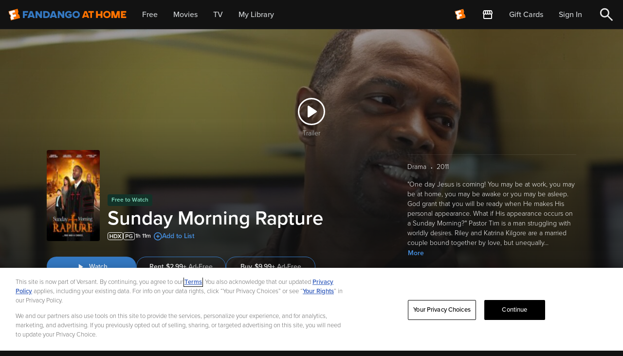

--- FILE ---
content_type: application/javascript; charset=UTF-8
request_url: https://athome.fandango.com/js/vudu_common.js?async&seed=AEDBHembAQAAynhcFYN6WciP4V2H-GI3dFVEjzl4zQ1C1wL-HBifjxPYHk0_&sFuxWshNbr--z=q
body_size: 165260
content:
(function b(R,c,Q,X){var Sf={},SL={};var SU=ReferenceError,Sr=TypeError,Sg=Object,SO=RegExp,SC=Number,SY=String,Su=Array,SN=Sg.bind,Sb=Sg.call,SB=Sb.bind(SN,Sb),x=Sg.apply,Sl=SB(x),z=[].push,K=[].pop,L=[].slice,Z=[].splice,h=[].join,M=[].map,T=SB(z),I=SB(L),p=SB(h),A=SB(M),f={}.hasOwnProperty,q=SB(f),J=JSON.stringify,n=Sg.getOwnPropertyDescriptor,SP=Sg.defineProperty,SS=SY.fromCharCode,t=Math.min,Se=Math.floor,Sd=Sg.create,l="".indexOf,j="".charAt,D=SB(l),SH=SB(j),SI=typeof Uint8Array==="function"?Uint8Array:Su;var i=[SU,Sr,Sg,SO,SC,SY,Su,SN,Sb,x,z,K,L,Z,h,M,f,J,n,SP,SS,t,Se,Sd,l,j,SI];var s=["SWB0fVlX3wKqnic","\uD83C\uDF0C","j3pWMw","7Lag9bfnRA","InZuHn8zky2EsDLZ0zA","A3IJDAFDwlaBhQbJ8kI2UxcCQg","xDAUfE9AsGLfkFuhnFs9WAVEb1nidmwQdQgEWqiu8i8","window","querySelector","writable","QWQ","VQ4DZg5b","1aiL0JGHFtYlSw","wNvsnoC6Z7EJNMhQRbfQkw","cq6a-YKjesFaVYpcEtU","ayY_eyohrQ","sbvvlLTxQ5k-YqdCS6DIq7jDxelI28g","ydnSg9g","Qq-y4YHrZfs","3xEeBxRT_CTUlwWa-lZgRBcHbkD-Xm0dSi8xCebKxmGKwA","yI2syu7TY6g5G9Q8Boc","Y8vm_-KjAZAcZ_VmCfOEow","A3s","URL","CBw6QVtvmUI","svf1kdfALIE","q4eJr4XPcshDVtko","Intl","hhAASRsC42je1w","gEhETlIjsSqOx0I","_tb1n7arEZVwduw5ZL-F4qK32LwXnMOxgg","HbH6nI2OD8g","\u2615","80","5ktRKWpI1AL9sQ","NKCmyPD-","PwJka3Y9kA","zCACUgQ-jFzs30Q","jN_Eh9GUIqECCYt3c7vhmMHBtt0h07KXzL6xmzICSbRHKW9QrXRuqvVw58Ne8WffzAHW5-npktntS8hEhIw2M-7dtsTW0H0f39SywzD-","Y4iF2uvABOs","OMLXvYGEBOU","B1R_FAs7zwSjtmPy7xV5IG1iET2eHwA","jubCxpjOPuQ","D97RqtC6Dg","rsXap4WCZLMEAfBRVQ","D_Xfhd4","ZSo2eXxajH7w6Su4t1MOXSooYnjTZUo","6lA7V28kzA","PnxJNScv2lqE526Z2lo6LA","9yEfSBgFiVOmyXmszEw5QQ","UZqx8r78bP1Mbv4HGPWLxpSn2KI7rvrpvLzSg1EZLg","jYS8-ujEVchuZKhOI8yI9Kz4zKtWvsrnu9SI60VtMcE3VFYq2wkSk5wGl7Qzmw","kP35vOvzLpoDO_VD","m4Kk9oeCA_JqQ5N5LA","\uD83E\uDD59","8ZqlwbeuDbMO","done","eAI5djE0r2eHwyDJq10DTygBe3PYFHInUA","\uFFFD\uFFFD[\x00\x00\uFFFD\x00\x00]\x00","5TEbcBJklg","onreadystatechange","Fb2L1d3UDQ","enctype","fBBFB2JnpjThwUHKp0hT","Int32Array","B7qI","detail","8CwRVglowA","File","8wAFWwFO01Y","Z39aRRkn4iCCoVfB3TcZCRQZJxuiVw","height","5ZiN3-LmG68TZA","3unGxsul","qSMeQxQk1l78yFw","close","sAkOG2A","SyMeYldilhDGpQ","WFc6cSo9wA","CVFQBQA4oz2DxBKQ2Dp1FkpTeBqvWDUBBiVzGKGKjSDN5OHdNLngOHb2cwXbdORPG5NPJXAiEVgikQ8","PEJOPFQ6-VvA","rbSY34zMefReY8Y8L-O1","femJyp-DYrhpWcNCQ-Lx","GUZLNSce8DE","AzkUZg143yehmw","0Q0-ejYxqlvV8TGXwyUCZA","-3E9Mj1m-maz","3Ymc1pieCPUZYPgjNYGy8K7M8phHwA","Fe_Kg8jCX4l7AolwDg","GmRcCl4EoQ6SlBY","vlU","SubmitEvent","-PfFvKc","IhRDRFQUggDXyUyChBNhE1NK","Areh_7f2Os5NM6td","Per-pec","xRUpO3ZqrA","aDdjLSBwnVO3pWjEgBU9Y3MCRHfhOkxmdBo9O8KWp00","9","BzwoYCMqpHGX0g","CTw0fjgy8F_A-C7ikw","HLY","MVhfLxEpoDOYxiSDzgxtB0dF","q-_g9u2GF5o2eO8","2zUeTBMSn0Dj4AbxhSI9IAlsX1Q","KxsFFlB1vH_dyQCYkWhhWw","encodeURIComponent","kK6x9aTlX9EzYP4","Y6m-6bmAfuop","GI-1x-bxXQ","901TIVUxlGDP2U20","SmJ6JxAd","b1NdJxw","jgFLGWlk6ivB0lzksnhJFAh3bG2nDjxFcTI","qDpnElZL4gqLzQY","pMf-jL-uE60gMe4Fdrren-mv8-gAhYG3","-DEDWwofhkHq3Q4","KK2w_8DkPPZXUZ0VDdj_0paF-p9-7vLQuQ","ktnJzf6me6o","ZLSv576uTOZASA","OaywzPP6","6yFdW1MH","M1MlNREawkfh_Q","ttzxgaq7CZwtY-svBuzW0Yw","CTo0fT8rpVa72UiAnSMbRBd9UTzmamdW","mamG","VVFMVxo9xTiW","awYxKT1p3i6z","WRMWYDU","-BtEbFs","i6vc2MyDNaROT9xaI4fxhcbRrMp6grKMk_bxySgUCQ","head","tN_GtMu4J_5dRd47a8P80p2X94BAouyWysE","CMenxvKyW7pBI_oQAQ","Vh4eQSQBm0qk6Sk","\uD800\uDFFF","push","5zAHUUMIn1S37lL_mmY5aA","\uD83D\uDCCA","N3FtPWJIvS8","AXwAR1wV1A_a3xem","tp-B","N2RTIjs2yg","_3xqJGhEmB6_rzmd1VY3b3kRDXuTOVt4GkkOS4mk-17hxLmnE6TVDEeaDiyzJ5BiHLtwVQNPfw8a9xj_Ij7c3Th_FA","performance","Ucr1iYqx","bHpwLWs","navigator","bp6e3g","\uD83D\uDC3B\u200D\u2744\uFE0F","Rl17Ag0lyRyQ9CfC5D5ZP2ogEQWJEBN_","y5Kf78vdIfpaWJoEBOOQ5g","unshift","","nvz9iw","mCwKXQga3XbAzQ","7_Hd-9yTeuEEF9c_CbORkMGb5vEwp6X94prN4XtiON0","qMHPms6UHrQ9AIdJZp_dovvX","pGkOPA","yRE3REd0pkTh6A","znVyMXB73Cazh0aq_S0","rgcYfxpi0EI","rGFeCXlS9APekGSVzg99","OcXZpKS0QtQHWMI7TNW8k4GIuJE_","bxxnemktigbg4HTlhjBKJ2NqGHnTNxwkJlxSbJe2pw","toString","Yd7Dro6QJ6RIWpNV","removeChild","TAMkWGFgyEA","0n87JGIv0H-9pT0","Y8_VzMaBILsMXdJLK8Ougw","STsLASVEqn_b00TJgkw1Xw4ZCgykRQ","chJMHR4b7D3T5S8","0szY772Ne54_KfpqWpk","86St7qG6afBUZbZ7Hemon44","KRJRHhRHo1M","MHhLZw","9ntZIE0","6i88LSwgsA","7ef9k7KuB-IuV8h1Mw","Wq2b3Z-NQQ","5AgnFzR2","HQZJOx5a_weR3gjh9g","XWlDAkJJwlWrsUas0TdtfVgzDxiieQVKISk","IzgeZ2hArHn1hUKn","configurable","T2hLFkhQ9kSw","decodeURIComponent","b0JGOSMiqED190PN","G9nonY2POtE8ZQ","X4Ofz5vVcv8","udfem-PZb7o5VI50TYzN-Q","e005922a2a93315e","74S_q7D4UZ46HaogUcU","HO_luoaINcNiUQ","cs_t77SfVZo-N-hNTau2taO0","true","match","GCkfPgE","removeEventListener","assign","TRUE","7zAxYTVQ_VrG8g","L2NoACo7kW0","C7HeyNCC","5cHStuXRRrcqHL5VDvWj5PmXpJc","u9XE472SSokpE_Bec5-IqrKtjKQB","\uD83D\uDC69\u200D\uD83D\uDC69\u200D\uD83D\uDC67","setTimeout","NXlbDV5E","pygzJFhexUGLtHv3mGA","from-page-runscript","HCQgXD5B6Q6G","closed","undefined","XNHzpQ","String","66z_5qLgC-wrM-lJAI6n7w","6AwTQSgEw17qzRnoo1MXISddbz8","getOwnPropertyNames","yz4rWS429Q","sUpwNT4ByjD5kQ","TVJzX3A3g3yz8iHRvhsbOGMrFTeaHwE9F38pY4Sl8RE","ISQMPidb5izLlm2v0U9vUQpY","i5m2juQ","6192BQMlvTWR","XVJEOkwFtE_2-1Om_m86Uw","agc9axV_5C0","j8v1rffPUfU3","iterator","8VR5PmVp61OMjHw","^[xX][nN]--","xgYSd1JL","document","Cm9YIwcc5jWFwwCAh0c-VR4KYxfrZiBI","wejDpMyvcc1IFY5iRNXhyJqLsttMtuw","21","PfGq7eSnbJ9_ZaIUUQ","iychW3hrxw","cos","M6S-3pjVErhgKg","Q3FcD0h-rQirlE2T4gJQb3IBKF7mTgYnQRM","KY2kofGdZ9B7A-5gNc7W9_M","RjkgbTYlt1T730OSiA","S56wzvXLIZNvLao","IgcFaABo_CA","xPP7-OyNGZk2eeV6W5OU","NVImNCg","k_TEuYqWEY9EQc8fAw","g1gtXW8qgEqV","GqKirQ","Uint8Array","appendChild","-Yy1tg","ECQNd09ZqGPb0wCAnEcWQx8bdUPmZmRSPisfWrc","7a6B_NDD","i_nojrKiUMIXL-sZfw","LN2","r8Ss6qKRG4l1Iq4DbdPutKOW3fMp5YfkvYutmVsXOMQ","R0Z4AjY","round","Erw","mzY3Qmw","create","xpuF5PbheftwFMhVMN4","self","lWR6IllFwGLMsEun","GiMddHBMrWPAgEHlwAB_Akk","qu3wp_KnIaYBAoFweInDq8PfuMFd352fw9qw5CtlQqw6GnQ","svg","QAYRZQdMygPgzEQ","_r-u3-Q","1PvD3NGAPfoceM9LPA","xBM_YgdJ5A","9aOF3sP7MNUUdw","Ys_ky-q4a5U","0","AUQ3bxoM3UCO2xKG6xh-KQ","AaiapfTZBeJ2TqwQKMQ","gDw3YgIzrkzZ","KM7I","readyState","yEtYPwFJ_xs","object","Proxy","b05uIjE17V_voyI","P8_ov_fnCb4","TS8vVG9px1DAv3rs","WJ-Tx46LE9VETYI","123","7j0hU0A_3mU","Promise","w3VzMnM","4fj9pcfTEYgwFpEUYMi14t2p","yLKB7M3VIKABToF4CY3xm8OL7MkY9bjXg4_wvA","2Vx1ayoIzgU","R6my3MrcbOhZFdloF8Y","bHxuAm5D-w","LEZhFW9UizE","waqLp4jPe4RiVdsrQv_emoLU1ZVWrPvE9sbR","hoj4m7qQGbc8b6I6VqDpoeY","[base64]","complete","bHsdIBFf_wI","eYmZn5L2JfBFWMlZAA","form","Wk03eiY12T_R_X3h_VpI","Vpy2zODuVsJ4EOtqJPG--bazkpdb1sf88sf-v05E","Fae10uDxQOQ","kzVVDWxPug","console","g9s","j4rw9-O8BoE","1ef1kqykGqY2cb4NKr7cp-Dn2b8JjIi8iL6n9gwrGcNmeRcNjjxmnrE7wJRc-2SquynlqsmOza7jcf0p9eBPDJPt7pjgtGMwi9eTmm6BcKFi0QOsBVsWQIm633E","filter","DgoUXgc","lywDXCQezlfwwA","function","RamN4pLccfRQFZMJUJrp","ZMjXg4qBEaUv","jiYHVkQYhEK7","07mYg-fULPFTX84","JSYqV2d8lBPT9jTH","zK2z2_PlBIFnOLV9Jr7X8-f51PtUhJf3xA","chs-KD5AxW0","TII","HiUoU1dn2E_HsXU","2JM","8g40Uj4","a5qLyb2bIMJwHcglCsyfq6bZtPoTlNjz7A","qDlGHkdq_TnBlwjfk2lCGBh8b0S8VyVVcDx7LA","h-eXx5KLcaxRR-dGWO70m4WorKQ","wxRNaig6rg","-Mfc2dWh","J0RKaScs5jmm4FTywColEQ","a6yl4bP5O8Y","_F8RWlUH9AXU3RGp8nw","L2RDBFxdzyn6kgn68A","textContent","AoOup_GY","XUpoSEQoinG9-iHCtSENOUwoDTyTHAA","put","R5mPloL_Je4","4Cw7YxY1oV7UrA","ndm-y-zfTg","hfHAiszyDKEPM-IeRq_1wtS9","eOHf_tCdadQGA980GLG6mMWd7dA-rKfJ_I7e43FQDfZeSSBi_Bodt9pY5P8","rfzDobunVw","JSON","FREBfFhb4yA","fuyHkoqpZKJBTOdE","QmFpZx4fww","M0ZwQAM78SSftV7N1SE","forEach","WmVDKVsmplbIig","yFZXA01-ohw","QTgfHkwAiBjalhfe6A15BxIIUyC5QDo","ofbd3MqVZfVI","n_ny__avCt8navVn","input","C6y-_98","DOMContentLoaded","children","1KqE","iLOa2YaiDw","M2o","YPzSz4yFRpMJD-Ny","bTkRelpjhGbTqxSdjB9mGhVKfw","VhkAd1o","XDYbGCs","whsUFBFC6iGohhM","oC82T0RN7krSl1PqnlU","z_aNhJLAUtYQ","28LGvfb0DbYBBN8","dret9qf2Q_c","EvPJnYrXU4w","MlRidWg4l0ud2nXvgz4YFHhiCzc","lJusytLlRsQ","g_-Q_9iVPv97HA","i4_z8OajK4hjausiFKPUufz-v9hHrIu74YQ","{\\s*\\[\\s*native\\s+code\\s*]\\s*}\\s*$","RangeError","2k9cMgYMtG2M-WjagEE","qsz4tOjpA4g1Dso5Vw","XUJwVzY55gyetk3OyCwGFjsPPDI","map","kvSF9cvrZP9ND99OHNmF0JGarIt-5sr_4PnIg0g","7yN2MX9cqFCrqR8","Vd7tjKO7Sc4uau0n","1Oet4oqITsw","gjAVdlZt","location","vkJLLQkDry-i2x8","70","3sTPpJKMeaITU9QdKA","querySelectorAll","data","iframe","vZqjhbGQ","vMDF3PmYHA","Rt-k-rKtCdwxZvk","tD0MXmZzsHP8oV_CrV1x","uDkZbUVauHXC","twIfPlRA8wremEL1znA_XgIPdVb9dGFed1tEFKDO5m-fhv7lLpCLMlnSPGy4V4pJQssNBih3MlZPnxSFChym43YHC3EI","jRIranRKhmu0","JZ3ihtPTV4UrSYscR6zqmtK6iw","OffscreenCanvas","k8T4vP_cHpEbJP43","krWW8tHCNA","Reflect","join","_QIDUwdl3mns","NSheC15Yv2SInx6CkDcmVFB7fms","arguments","1PGR34SqZecaCY47WquH08frooB_16aBpPuv6S8STdEceQ8A6Qsu4Kln954UnCzcqjSN4LHyyL2nQ6Rw345gY8KF","onxmJmd2xCKlrF4","MysLcWoN","lZy_tbv4T9p3Fq4","2p3foo7YaZcD","5anKkNTrYeZSAds4T-aTxN76-dgPy-jf0enFy2FqF7IWdhY","yVNpfHI","-aWVypHRT8RyQcY","L8M","UpWL4MPfIcFLAoBIaoH-lNfQ9ZY","IWJ6OWRsihy7hm6wyhFQ","_pCh0cj8ZtJjFg","sBMWB1td1Ujwu3frqnpeemI","zzobaklX6w","tVM","\uD83E\uDEDC\u200D","attachEvent","fRkXQygF","RCUHXStZkzKx-HuN","mNj4yfCxE-s_Y71ENJKXvv-4mb0Tm5CxnfQ","start","VqyVgobYc75oFJELUMDl55c","parseInt","event","i8zboqSM","afr1h6CrHfE","LVNkBjs7oAS77DqA4jlyLWpkQmq_DR46Hg","QXBVFWEp","SZCZwJLFaP8","cR0FQR4eh1S8zEKw1kEwRF5sAgKg","AOTVm7HoLQ","I3Y","UHM2HFU","of3yl_OIGsZ_dfsDVfyN6r_mzrBql5CkouLKhBkFLLwFfCNT6Vxshc0_7qoJmV_i6CzirrDW3r-HVcRo","MUUmMxRW","eUY","8hgFcwhwuAKAxlW6rw","DqiLwfX_GQ","Infinity","2uXGzMGPMek","DUE0IT5u63m_hQ","0HkTRjoilVC7","getPrototypeOf","error","g2M","u-jB-aivaLpkV_8","JxwQXRwV","4kRYD0N7pz-EnBu552gYSl4","length","QeCC5-C6f7VNSeFoUsn_za_T3_ofn94","\uD83E\uDD58","6zgBbmVjlzLemjXFgAd2YQ","4RsHaEtYwQSw","d9_C1YaibLgvBM5TULM","MMXcgcfDW40cFNcoW73kuMOpiZA1","toLowerCase","ic7EzsmHJqUNbdUXR4Xvlw","h5KC6cDoRYkZ","multipart\x2Fform-data","vm9XBVU","KTBCA3JJrnuTljqmiSwlRlBseWbQA3ZNHw","m-G5092vfr9lSe8","\u3297\uFE0F","BC1UH1lb2znX8iCE_S9y","8RAmSGhvv1npszimozRdKj94WDPMHBd_V3R7bsySlQXs5Ok","DHBSVW4O","H1BfFEVFpDWVoWqV-iV4Q0E","oJCN8YPoL7oFQtsyKoSxidfa-ZkB-qSH","NVxuL3konyk","addEventListener","isXEv4mt","Gn5LX0I9ilH8uj3Q_A","Float32Array","weA","RYKlrbL2","x5PynqrmSYwndLxfY7nZvbTv1PxZzdeqmvPm-A","bfjfpKSXIrcH","xQ0zDUZ-qkrZ5g2ZjGhBRkpEZHX0","4EYjVUAF","Z7nF1dOe","src","TP_ogbOi","Tt7ps-bmYrAefL4pcpnfr-OPvqAElZfvlZfEqGFjTg","-jUfcUFDjEvH1Rc","DwkUZn1U","-G5kdDMV-hCplmH9","JlVkGAACuzQ","PUJ4NhA11xCG","q2FJCwYv_xrAv07GxDd3IlRl","\uD83D\uDC79","KB0kBQ9_","^(xn--zn7c)?$|%","6\uFE0F\u20E3","8wAIdQJu-jePzAz4rQdrDQ","\uD83D\uDE0E","apply","dC8xQyIgtl3L2yTdsw","Cwg2fQ","akQ","9hljDDYGmRI","O9eA36W1Y_c_E4U","5eLZpNajco5ne-gJ","gXULYDoB6j8","zsA","JdOI06aEbuEz","bw4DaW1ojzPNmg_wkChGdw","q-U","Image","wYCM2JeADfAI","TypeError","Jaj1gMU","AQMDSgJZ5HTzx0-MvA","Au3b3_CHbbEkE5gIWdnKk94","iWlvCCA0pnen-V33","description","woK63emkENB_YKExPPy05Q","[base64]","ySA","replace","Q8rFop-dHuwCUeVT","CwIoLRNwwi7Hs3A","usD14c2uFtkMYQ","YEpETkIPpjabwULAqUQoEkxMOQ","split","2oCcr8U","NvL_8furD9E0evY","9qC096k","zFlHIRkTtT7W","Htav66WsANcjZw","3gIhQxNA0FHnoTCEjXUV","wLaj1_PpCI1rZeVqab7Q_u3llugXld-pxKn8-AlbZw","Euv1nbWjQsU2LfM7YPiRtaG_kr0VzZ3hgg","s_2lpqjnZfY","pMr_u_6_FZIbbu93bZPUsenj","VJSd74XfQYIFLLpWF7-RjPTziu07-JHypw","VF9CMBoYrQ","dY-N25WVbMNnSZhvM8iNtL7W4p8Wl9D7lc61oGp9VvxkXHgDu1lTiYUEofpawViG4A2SwZmG4IGi","RE5RE0MMlxywmArm4hJfIHJXP0PHVAEuTFo3ear_3i2knfnWOM7EFhHaZiLNEMBDMZlEXl9TOllk03OkCw","max","eh0xNH4N1mU","hhINDhFq2ATttw","action","8K26wQ","kajLqJHbfbUdQIE","03R_KmZjiziqpG-5","([0-9]{1,3}(\\.[0-9]{1,3}){3}|[a-f0-9]{1,4}(:[a-f0-9]{1,4}){7})","OAsfdkdT","LD04QWpCug","BMCpwcqbX6ZpYNFI","setPrototypeOf","Q9nv6ue4Fck","4mhRQjkL5iOlhQ","isFinite","[xX][nN]--","DEJFEygTmg","wkJIMRQEpWKZ01zIiFM2GQwUKUj4Z2lKaB9OVLvrxyKTntLgYZ7UJhuTVw","DmZBFDwX8jqh5xbi","VZyNyYqUWtN3X4g8R-SzwJj0woM5uPXKtLDqjFFHcZNSaxcy0nQ","TePiso2NOc4","HPmHyeE","rO7Yr5aKO7IXW4ccQ5TOmsDU9N02u66Ns6SQ0SkiF_hK","FAsubDwMymfv","x-3EkMPJRYhq","9khXGSwpoDWFxgKG5wckDVdFYzSmJjgGIg5FTuu2ig","pow","dMKbl5DT","cde0","enumerable","body","zho2QHJ00w","EQZDJQBR4juZ2ETS0gZpEB4","p2NpejQ","UyMXGj1TunzH0U0","4ZyKy5eBNdRFWw","i8zdw4OwfqYZMMRHQLe5npWbuocjwOjT1g","v4k","senovbiAG4U7fKooaYbZrvL32ecBr4m2s5aT7B89PMtpXF98gQpSkM5Bz-Vt00z79yHwycyHvK7Ja_ZztfBdC8PhnuLqpUshqfCcvEyVfdEN-iWGH3gZTPWuoHOY","qmF0JXto-w","Bvz88bmPAw","ejwQf3JvkCLPmhbJiRZ2dk5RZljqLQ","width","target","BzA4PmA-xQWNq274rClAQw","hmIbVRsFtHKBzWKQySY","A39KIQ","oObZ28CGPcwNatRNLQ","_7Ky86OlMupgeZdCItGC0qvg--hd","ArrayBuffer","ZicuMiF5yxXi","jOLTt763TJgrDA","s_T8vOzTP4UmAA","symbol","left","ReferenceError","name","XiJXC0NuqVebkgq2liMcYl5sVUXKAXBKFg","sZuQnZDYf_5ZM4ZJHMuw","0wAoQEh6llQ","dsjBrImeUNg1PKEZM-2LrbWn","FbM","fTc4WHJj0jOAnia74DwQUGxzbA","NFt3LhU68hCvjA","YZSGwJiMYO5NVaRaNOqxlbLmwaMXmtXIqPg","gzc3bFpZ6jSUkUmwggw","iqiB_7fdO_dVSw","which","yY3MmZXQJNE","ceil","u7Pmm7f5SqAARw","7biR8tPeTvBSD4tDXYnskITF9dAwo7-RuISVniJ4BvUCAhU2vEMF_doNl-g13Gfdwxemg_Kxq9LcdtY3ltQ2UIyFneCTmBtI","\uD83D\uDEB5\u200D","2gwAfUxTsw","KZWVhLreJ-5gSg","nodeType","0WxmFD4v7QeyrA","hidden","LmJ7KkFfkjW0pWaT3zFSflIqAX_L","cunuyA","oIy6xOzoD4hIPLh_JLfX","frameElement","-n8wbhwukQ","\uD83E\uDDED","Ljk6TDle1Q","fVRpcgVVpQ","EGxjdGU","gae89bG-O_1KdLo","1","WR4hXTontnE","0XhyI19OnSKkv18","_QUhPyJq3hrR","submit","-2\u202EVpLbEMEUW\u202D","Mh4pEy0","i3BGKDQBuyKa-h6t2wphEWw","65q057CQVOh1fbR1IPqIjYbrxK0","vV9_amIPjQ","N7uz-rCdL_Z8","OoGkk93kJ_NKdpMSI-Xb2tzI8uVlmA","bZOL6OXgFA","Float64Array","JmJ-MHtt_ivAtTfK1353BFY8G3C9LCcXbSxEBtKwnhHK5A","ec6ZtY3Ib5QtH4JwCKy4js6bi9owuKKRodXCiA","3eT0hYy3bpYiPPM","NTA9K3FTsg","Y_f8jum3Gu5a","FGtY","open","VGpLDlQ0hQg","application\x2Fx-www-form-urlencoded","27j-z-2tEOw","48bNuuOqas8CWQ","k20NFx5D7EyNjR0","d0ZVGjUhtSy42QCb7xg9CV9b","XMLHttpRequest","eJXiqeDZE8MiMbIEKZut9ufCx_ZvtMPytJi4-0wDK8F_G2lzjXhYhN933_lxq1G81AXo","\u202EVpLbEMEUW\u202D","EtXPpv_O","xbXt_vW0BIBxbQ","ACQGUAMZ6kD7wHE","fK3Zg9r4cw","qpnt--yqL69vV-EgL7o","every","aQM2Yg4zwg","Cy4VORpV_g3Yn1y-w3Q","WomD1IK3QeFEY79K","khAOPElX8wjnrw","3U9FNV8Cg1-wgQ","EM7JnvfrUJo1EvUq","Y6a3it7_HeJM","I4-mjqb1RZ9zc6BB","eM623NKOTb5qWPVZc-HO_6Xh4A","CTgVdyVm4m3SnjW1qA","LGZkekVDxh6sjiA","oGZsEjggx0rx","\uD83D\uDDFA\uFE0F","kMTggr-1Qg","2wYdWw9ZlA","GHFlDzwaiCus","70lALzYkpji7_AmT_RsjGw","peWJ3tCwc_IMAg","byteLength","HaGJ9JX4RdMnOLlOAO6jkuvmnvI57IQ","reDlr_e5Dg","tzcXRU53v33Zq1nM","fis","kd7AkaanEqkleociCJ3lk-Pi0KsLj5w","\u202EfDEnaJZLG\u202D","AXZ3GAkruli2","tkwWQzky9XK8gQ","hwk1MipwlVw","bkRQCFNbgj6Pgw","xpyV3JWWPfAQYu8","7KC36oedU_Z2bJFjHO2VjYA","UIEvent","6yM9JCJr3yTnlTapyF5eTSIsWmg","NXJiM3hzmQ2ogUeixhBCcHAZOlDOYhM_WQs","nG8xcBge0n-Ntiuz2DU","onload","135TUWAW4zKenRCIzkFiGkxeRh4","clear","XZaJg5rTaepIH5o","iUhSBzg0in7x8THZ_A","fqK9-47mZOs","bind","m8b-kvWIJKwwYA","-1lTTUoTvWHSy1TK","MkxPDEZaiQu1gFvktAZMM2oBIFvYVh45VkUyariphXuhnv_FPJCbQA_NYzqcEpZXIopcCEpEIEN3wQ","UlFUOAkY5QKI1wuNyg","-wQIclNE92zFklzRgF4s","_TI5fTEp0Q","GIeXwqKI","\uD83C\uDF1E","yMWy-aCOTINya8ZnaNzmvLyIjYUj","u0htYm8_pEGx1HX9","Qrn2vsLXDJR_fItSB9Tqtg","cFteUQc76SnGqF6SjWZlTgAbb0L_CGkHSCo","ch0","te7aodOtbtRQApRHW8T534CO","apTSmbzxfb1WScxuJe3U","hnc","characterSet","y4_8jo3CFukzKooWP6g","WJGRlA","yRkfbXdK-BmjuxSYwg","uvfLjfvVVoZ4FZ58EYjtgw","tcbr_e6oHJAjYv1iTqPUs-_yiadKq4qpv5vD6Bw9JpxxOlF1iA92iJ5NxOpp1VPCvCPvzZibufnKO-5xq7MbBoLulObu5FE","T9v7jqqK","WIeG3A","g5WzrKb_VNFGEb4qH9bS","bcvpj_uETuFhKqFPSPvI","7a-4_7-LDeRzeKRi","FQciQy0ykyGi-2Y","^(?:[\\0-\\t\\x0B\\f\\x0E-\\u2027\\u202A-\\uD7FF\\uE000-\\uFFFF]|[\\uD800-\\uDBFF][\\uDC00-\\uDFFF]|[\\uD800-\\uDBFF](?![\\uDC00-\\uDFFF])|(?:[^\\uD800-\\uDBFF]|^)[\\uDC00-\\uDFFF])$","7La8","v9v5qei5BYU-eOB4XZPFt-_u3fID_5Cop4ObvAwsIpxtDEp0kh9HhJ5c3u10zknmpz71zcyCuP7Kb_Rqq-cNF9b_ieby9Vc4tOmY5A7QPohT","193mg7G0BJQ0P_saZK_Cpv2syeAYm5S4wKet8QMELJZxfVtYlzwvl6Jp_c5V70vl73z0tseWn77XXcc-m98OQo29uQ","5WprDic7ml2mvT_s9GACJzU7WGiEVgt1Vw","nto","qSMyLHdN30jy3HPqr18fOH1nFSjbMx1uYhFT","FUVjHCc57Q","slice","RegExp","q7HXua6zNZInYYEmVazurg","createElement","Function","IkFQGQ","09z90f65DfI9fK9fMJWVtu2lm7kUkY-xmfGn7QoqA5E1bxsd1n9izL8hlpZTuWSmrG8","Cquz_4mTUN57V7t7I8CIoA","W4KLlZ7zag","RtL4--S5AfhnSftwFg","charAt","nvz5mZyhJss0d7kI","all","fireEvent","EDMKagdG6GfFk17S","u9TLttqyCON6V-Q_","x_b07vukDcZEbO58H6SVsA","substring","P2A5azIayxvh7lDm12g","z57n2v--DQ","7fTDv9S1GZ45","string","CustomEvent","S42Oy7SVScc","ifzgkf-CJchQccEJdeU","WEET","57nehNb2ONISAI4-","\uD83D\uDEB5","6y1bDmQl0iDKylw","WT80bhYyknL71BPiqnMlWSU","stecr5w","no3JpLCgGMQdI5MqAbaqm9KO","SQkxVmIvkknx","u35GMQg8pE7K7D8","XD4tTSpd2DI","N4WlstSPdd9pBuo","rysqXXZvz10","M4PlrcTBC4RvZ71GHNf-sLvCjQ","4Z-p7KSuX_tFW6dLAP2vi57l","9zg","dZCh","setAttribute","K0lnOmBF","TY6B27GocexIT5xYHfixhA","tcrEm8LZF5YtIsEJTpnK5sqE","bYGV0pmCAc8","sfY","pAU2Tl5V9w","gMrQ69uKPQ","Ocrbq4uaLNAMXPdBFsukkZ6AvA","pMLpw9qrCPMveas","pop","Error","N1p-OH8g","nvv9gvyFWsF_I7dJWv7K5ay2mPB6ht314LGepQpeBOk","SH5BaTAfyCGuhGzI6g","ctGt3MOae7V6fw","IjQuAEF4ww","Int8Array","CSS","Dj5nJGJwjVTknyY","N-P_nMj_aYQJEvoCfQ","cFNtH35ezD-HlGqd","dgICQwUt7FaJ3QPKvEQqdSxSbg2v","NPXqrOLpeKU9L-AYbZDQ","l3pkDCQy01aw72Kq8WkAJDAuAyyDSEAqEw","h6qH","Tp6B_M7bfIpmI4gCWJ609Q","z46W87yYEsQ","3VM","cnI_dhk0mESxszuFxhEmeg","FI-W-MrQZo13","MdzikPY","zYCp66yyLutZfQ","DmZaKSsB4SSfxg","AIStp6btWeAgLIpwT-_E_Pf_weY","be_K39A","min","mS8cBxQd9nfdxk-6gQ","aqs","OLClquLyNektbJdXVQ","xJ3HrobGW6AbQZp0HL_rkYnw","_VtDbFYOoHbl","rOLUjA","FALSE","NXJsOBoRtm3H0B4","SeTQrs_Ycr8AAw","Option","Pr2u5qOcEeZwYPIERLHpqbvY2OsG","ZgIyazsyqH7X5g","C1BoBnQS20Y","_Oj4mKu_","a5i69t3BYYI1Hc07D5bU","detachEvent","40o","n7LowPC-BOVaaek","status","TCJzGyI","Uint32Array","XF9dHyEPlx-j4SKx6jMfM3FyQzmVGgMnHyhlc8mNu1Ly-MzSA6CiDiuoYlST","ExcfVwEPuVHezg","ID0JXRRf73nHykmLrXIhWwwJVxDjHnleEg","725HEGE","getItem","k_rbm97dd8k-LNMyVYTy-Ma3","zK4","JWcxajcM5hHx70b00mA","irb5vrbnHfE3MvlfAY6g__I","Ojc2ejgO1UL0xnLLmABtOSxgVSzObAcz","5Wg4Xmw3lgTPvH6NmHU","DA8bTBQbhH-E4H6kvwA6dyBA","AR0dTjEL4UbO3Cbymk0","2IyNyIO1H_IC","xsPIroye","mO_hrtv3DKwDKvAGaqD4zcapitt2-7qTza3R2RQ","WKCD24M","crypto","\uD83D\uDC68\u200D\uD83D\uDE80","call","ntPf5rqkc40oKcZyVbypmpI","k_HmoP7OErgfI-4sUrI","DCsyYEFpgU7cjg","CR4SUBY38F0","PW9wemYr","ABCDEFGHIJKLMNOPQRSTUVWXYZabcdefghijklmnopqrstuvwxyz0123456789-_=","J2pRDUlMgTE","XDU","reduce","5Ya85_3EQslvf6xZ","jdS2qbA","Math","6U5OLUcJtEOtkQXyyDwaEFsbDkqZaDIL","host|srflx|prflx|relay","BWteMwkan3_T_Hjfhl1oKA","aF8LQTgu4Q","wWofKWIx_gY","jISjysjhENJvdqQgKNO5","value","tObbgNLCcYxiELNgAg","\uD83C\uDFF4\uDB40\uDC67\uDB40\uDC62\uDB40\uDC65\uDB40\uDC6E\uDB40\uDC67\uDB40\uDC7F","interactive","WA81R0tsmlfn4Q","nCgqOnhc5F_ogWY","documentMode","3go7XxRA1SLRsx27yV1gYyVRUBTb","h8T_grOnS6YpNeJyeKTAuuHhg6AYnp2D293lqA","fWQgdRMNwFg","heXP7MCJNPgEUodmFIi9nsOQpaQ6v7KW","qU5FHlI","sWBrcn0hlVew1Q","HjEoWiVWyRCzqzDVhS0SPHN5GW6nTAJ4cjkQX4bT_XfV4-iEM8O2VBHvNXDE","CpiAkpjGeuhL","QWE7KxkB60js2FM","vOr7seHDJJQgHMs5S7k","some","K1JrAiks0w","type","49PLt4KGcQ","5XkLY0YOoWbHmlC4_XcsXEw8MA","ec3bvJiRaOs","tdTcqZ2ELpsWdYQEXZPblf7X9-g1pbjFvQ","yCYTLgxNuQjHhA_kyGFqSBVNPQDpZnVJIA","Imd1Ins6og","parentNode","\u26CE","Array","k4K967CFY9c","\uD83D\uDC70\u200D","wwIGYQdxwEHnljzZ","DrGm_cnRa4glC9ox","bkZHKTQTrkPx","4zdIXw","UERXK040jln7zX6XyUgQfiNyUTU","69Pz0_Gt","ZjdqKAhO2i7p9XPM","0aSaiJrBOZgVPJY","dispatchEvent","yTFMPAhM","AGppNFZdgh20kyaU7VwxcHMu","_XNkOUNWgRSvtSCPzEUzfm8-DXU","VwI8W3Jiyi6lun6MqCdiOn0lMzm2UVhp","ST4WGjta7w68vwSa","top","frame","mPPJx_adKOI_QNBMJ4Ch","\uD83C\uDF7C","_V90b3cTg0c","rsXGtYY","B11_K2Z_gjuSu3OQxix_XQ","_5ms-KulLu9CePwJf8KC9ajZtqMFns7pjsTftiV2V7VpTXlG","4A4QSEx-pXna2QCZm3gsWgAVdVTxSHsWDDMwTb-d6Hg","pef5ofj1f5F7EA","ctDsi6O0TopnYadpd6CR97G0le4InMay0K-RtE4EeNhgawkn0w","pNLwv__-e7UWCPw","kbe78ra0Ovdc","QgMjCW15zgng_X0","x3d4HXhv6CSFhnmD-h5L","SlxSWFQZsGKP10ndpx49BFFA","ov6287eY","6C8qLFhajkXqwQ","L3V_NmBVtQ","Agp7LG5lsUu-oQ","yKiK--D5Z-hWO9hNNsGxzQ","7Kul7K66NOVTfKRGJsad5bzW8P9aj8S7zN-b_z43APwjEnQ","6J-z-7WjMOJDRg","Hel$&?6%){mZ+#@\uD83D\uDC7A","bp6qrqXxcYV0","qlZNIld_rQ8","Safari","DUteNUMMtnbl_02k8XY5ShFB","3RY","hiwpV0JM5AS0","68zC0ZCpJ70fcokRVa6rjYCe8dM90-iUgr662TAQCLdHY2hItGdzuqkv8MxY","UBIFUhQ_ynPP6TPe","Pxo1","QNX5kKyyRslla_kRZuCd","GFJMAk1wywCnhQ","iZW52fnrXpwgK-sJO7PEr_GpgLok1N3n_OiWz19aY7ZMN2cXrAJmzYI1o_JG0gGtsCa87PuS1PfMDItshpZR","__proto__","defineProperty","Yj0FeHJcoE3S","PKyllg","HyUMcA","fCV2cCB41Ann","\uFFFD{}","tJGO8uraDpdtYOpf","kLWe6sjGQf4CEZlQVIbwno0","get","unescape","tsDrham_W7UxUg","Dgk4XEdnyE7ApW4","message","b4qu-a27Y8JXdbV0DA","PWBqKXxVqiK_g0GlxhhRZnMN","TCsOARdLqWD70UbGpVEwUAsuLw2vUQ","j3QfXSEA_Q","7p-F7MI","Ouj7vdjiaKhRHNcTVw","3jYdTxARnEP85Rr-iW06axN6W0D8MU0eaGEjWpiRr0Q","eJ2vtKbqHtB-e-tvAOGd-6GsmagG8MS1vIKq9QEhTpM","yYmejNA","RcTGtJiFLLQVWJ4ETI3imsjW5w","zikBbgkG1Ezs6w_5","z6O80vb8R4dtLLkQfQ","I2cfHAIt_Xbay0exwGVXCVItNASHASsMQWcNDbK20TTK5Z-Jf4-DeCmNLQ7EU6VK","TNCy2Yf2CN1hW78qIdej","X42d7c7dF_ZJAIhMZg","set","\uD83E\uDD9A","TW01ODJ36Q","wtS50_DI","UXB8K3ksjAiSsTLDzy1ZPE9lGHSZYy4pcgYfNQ","ifrXwcSUPbkecsdFe7-tltSG4Mku0_TAhr-g1CcLGKZAN3JTtDNmorE0891I42_dhhnTpem_g8KiRdkCk90qKffTpMo","y93sneaaH7QI","-F4pfDo","getOwnPropertyDescriptor","ZzY7NSd01iD9pC241X5BQD45ZGPebA","KCkoTzdBm0Kq-3uO","floor","kLurj_feO_tfUg","VKya-avh","EKaox87uSdZvLudFJeOM74W7irlA","wV9lPGt__y7KlWs","Sn5nYm86jw6k6A","DWFyP2xt7C7srBDNuw","oyJcFUZF_DeFiyXVmQ","sort","Xr262NHpJ-l4c6k","w0drblAw4BGIsTW5","GuPfnc_Dc5p7Mtc","nodeName","Rnd0cmwQxQ2voTCj7StRIH5_","YYC5-IWaIg","WeakSet","wlNDAkJh5A","ep3n9czYAY8iJIpNL5mn8bvV2w","click","Lev-nK-3","createEvent","hnc1dw8XwVKwqiSmxCYiYCIufQ","qsvDk8HDMg","1QcLWlpj70DVj0LFvGklTQ","Mk50DxE","ZqSI37SZGg","7oK43pXtbZx0B4MSZPXjwYXk","prototype","empty","CjdAV1xF","s3RlK21a4RXsgw","ehwcf3JU-m3FlUz3nFE8UR4GNhnPY3hRZg","indexOf","3wYIRgQ","XgEHfVhB5jbclymbwR1xbklWXgeqLCwY","E5PIuv0","95GAzr2xeM1TSLdkBw","href","4L-Q7dzEP8ZhQYoa","Element","fi85JlhVhE_pwyI","EK78pdbX","hI-goaH4StxpD7Y6GemM6aKi3_An_dj16NE","any","-qmhqqj4d5hsKqU","cJGKzo2kfd5PSIxLNMOgs6_G-oQ7mMc","bubbles","5qSI","X6GQ45LGQddwJqEUH_-f8Mmlha4","^[\\x20-\\x7E]$","EkB-QA83-xqYt0X3wiAdFiYT","_UR6NX1liQya","l3JZDwUsyxbF","l1hwBiMyiBuj5WvntHgbYCAjFHTHV152VWZ4f8Lc6xem5__WGKjvFSepegqRPIYpM_tgaANbSxMghjfdYTndulhucApjPPa_VBBhY_tYtCr3T8Fqx4mN-hocSsoMxzkcVcP3JP8zz_Q-OdpSMHa51qAPYiZmYvXcDRfKwSXnNDPzVglaNKi0n7fHyg","eEg","XjYSNTtM_CA","initCustomEvent","aoC39KSpNfUGY_AEY8iO-OzErasChNfhlcjYvDU","filename","Event","A5Q","Zls","now","czMYamV-6xOX","r93i5u2uF9gZePtgAaqLh_ztia8jpJH2pczr9QknIw","z0xpHgINhAqzySuZzTlIPw","O-_tnIS3Pg","catch","h_PG48I","\uD83E\uDDF6","443","DDkjVkRq","da2rrZTEEtlmSf93Jg","mmZkFBoYozKE2Bs","cJqM69H8ZMJWF_BS","YTIkdSgq","[base64]","Mm5ofXMW2gM","Iu3Pw9iEPbwXU98C","HQgBDU9jig","innerText","AC8rRmB6yhuvqhip8DECQ3RgZTSR","Ruj_vMXgaIkNKskRUIHfqM62","HWlTEkxF","WauQ7bvMU5dSM7AWS9PK5ac","YKe9w77AVg","ey8hKydqw1PjrCft1GNPfSVwRHXNakM0","xyQvBVp1sHvH8Au1n3psRFFI","pXhaLBEMrQ","Symbol","number","3JfomMi3TpQlJ_Zwbpr_","className","YaOL","\uD83E\uDDAA","GtrG28icPe4JbMg","eL2j5bqLEoQOKvxUKajmuq0","4CImUnx01XrUiX_1p3E","fromCharCode","url","lP6L0b-9fqtLT-56QPTIiYKhpbwMyqKfzA","A_au4qyeS81HLs4","P0N7Hjgl3BOxxT3Q7DFRNQ","r9rklZOsEA","hJj87P-y","YVBaSzUPgi_lzxaL","bhEcYUNF7GrPjwDC4hxwFgVocAOwPSw","KgERbFhA","charCodeAt","charset","concat","x-TR4qWWQ5MHIw","sGV0I3dw9ifVhVSW0wBNAg","wUR5ElY3plafzU7IrBQtA084","tGZkNFh_5jGWpFCD_hJIN3k_PT6dSjF1BQtI","vnZPBFBn3VvAggPs2SNwBR4","baSvqKLDTJAdMa4","UNDEFINED","HMvLqpSVLw","cdaw3dqAXos","global","0YfK1M66GbdQUtIMG4v6gMHP","lLaKg4H2SpwmbeMb","PuHu8cywFdEldvZnGA","isArray","BKo","PFRCHX9O8yOl1QLSzBhMaQ","K_f1kb6uCNVJW-tDOvHekbw","JoCKkpzdKul8XsI","vP_TqpKWYaMQIg","_ur7lw","L5_zpMTcBIFUa_1sPNDwpbaN8uoGsQ","lastIndexOf","_Mjb","Bv3g7vGENesKSMNEIo6IusvW","18fNs5aSRKEnM60HOw","GBIOaUlKp1zV3hSCiXQ9VhsMalr1","ImJxImY","^https?:\\\x2F\\\x2F","zLaJ4cLZcblDL7oVSYk","xaaczczzae54U5x9BPKu","UJ6b7oCLAPQ7eZY","NJvKn-HoI7dZWN9YO84","lUdAKEZlvSGHghqr","OWZtHDAx","NDEk","VojOhcvyb6hIU9Z0A_LEloPh5d8miazO56XtpncYBZ4WPVBGrwFruKMs_dJL2GWC6XHJ5ru2jeOt","hasOwnProperty","Date","2nAdcW5O03LSkG3Mvg","9zUiEktUlEjP0yOCsl1VanQ","ypyU1vI","8PflvuTRWuU6PrU","Yae44Lg","D1VLGk8SgifYjA","TKr2ltbXVJEKV5YEVaQ","jFhUSUYItifJ2UWOpgctHg8aLAajAio","tU56OHR28ALYi2u34wQ","T1NRDk9l-SeUgxrou3sWRVI8MAj_AWUOdg","\uD83E\uDE94","NwMCVgYdq0rU5w","XMSs18OYWut6a8Q","BFB6JntYmTY","kdSEloTMRcEFGZo","abs","-R5KSwE8lw","jGtFXRx-sxen1zWh8w","f4SW9u7Od7lODcFnCg","parse","XKiC4pzkTt4n","14q4yuvADfQnSak","ajU-LQ","GkRiZkIwiX8","zryi","sin","yuPihA","PlhBElh05238zgu1","f24OShQAv22V0Uid","mfjDuKuYFLYYUqkoTZnbmcH04c8NpKqP","WoKPyoA","yEN0c1s4yw--qze09n10PHBwYg","bKqx5bGZbf9_S4R_","eQoLawNH-DiX2RDx","0yx0ChgZ7g-h0Ao","HHBkInZ3","VIGnmsvyAtYf","constructor","_WhoHHsH20r9sTLO2zRbcSggCA","hdaquNKENNM8JQ","7lNmHTF14gm7ow","krWchpbUP7ICOpg","E7GsyuvMFr91KaRlOLc","AS0FaVNGt0vCyR-IlQ","zZyM7sTNausWEQ","tagName","JVpvBzAo9iY","_2h3GkwWwkT3uDDIxw","5PTCua-qD70l","BwoiDi9g1Db9vGmG_Q","EmpVPycb_Su_gR320wVq","BurAmcvPBIc3ScIsGajjlc6vjoRt6_-NpfXqnRVR","QPvxvuXldL5LEvcfUITYn_U","3Yia05SNCNNJTQ","CbGJsOTRI8RiTq8W","boolean","q93JhNi0cA","opGR_t7VOe0","Kjk2JTkvsnW_","pebHtNWtML0AR9dDb4L3kZ_U7c855KCItJiS2nIlE-5KRXcgqxBd44YW2OIm2Sne0hrejf7j5KzORt0","0eCtnY6OeupgXcFo","(?:)","KufAv4y5Vg","_b2wvr7mT417CawoQubZzKSw1_JR","5fb2kYKfN4sTX4YhT7M","stringify","I6PSndbqdL1UaNZ5H9jJnZ_58eUwnqHF8bD4unw","HVJvDwkoiknv4iM","D1JKMzc-tCe8","BtStwcOUVpVGb8hIYO_f777x6s4xt_fzxNuvr3hwSNtsDGAXpEd0gdQihvILx3-OsVI","VkpZTF1RvzWGtXyU-iJoRA","GJmmz-H4CcxmKMERIfOs5ak","zigKBwxh4kiIhzY","0cvCw9A","R5uXyrGtLulGZ4k","method","PRY","zjg6TzRTwEDL2DXa","pzkaBhx341KP","Document","GCpGMgQEojSX1hCA5RpBGV55aEig","capture","Object","log","BXdkGnYTvErV-Q","K0JREEAGmwe6kzbg6hNRI24","KQBZIgFc_Cei3Rzs5Ah3Ag","ES07UWt10nf4","aSMJdiNm5XLFgjOivlM","8yEqSCB9-23O","EHEfHiE_7mvc6mm1wHBZEkc6","0g0QUgc1yw"];var B=Sd(null);var Ss=[[[5,77],[0,54],[9,11],[7,224],[7,110],[3,172],[1,215],[8,219],[0,199],[3,76],[9,27],[8,58],[6,181],[7,145],[4,53],[0,63],[7,195],[5,4],[9,129],[6,88],[0,17],[5,41],[1,226],[0,29],[2,98],[9,31],[6,144],[8,102],[8,12],[3,3],[0,146],[9,83],[1,118],[2,8],[9,30],[4,150],[7,60],[6,13],[8,25],[2,19],[9,5],[9,65],[3,124],[6,18],[6,37],[5,225],[9,114],[2,189],[4,100],[2,176],[5,113],[1,157],[7,73],[6,152],[7,143],[4,136],[4,130],[5,32],[8,120],[2,47],[4,164],[5,35],[0,212],[9,204],[0,109],[6,206],[8,155],[2,167],[3,117],[8,80],[2,196],[9,79],[8,22],[0,93],[8,153],[2,213],[9,148],[8,39],[9,128],[4,135],[6,154],[9,28],[2,231],[7,230],[3,184],[2,82],[3,40],[2,2],[2,70],[2,165],[6,194],[6,43],[4,202],[1,179],[1,108],[1,66],[3,89],[8,216],[4,229],[1,211],[5,209],[0,105],[5,139],[9,0],[6,132],[2,62],[7,23],[7,188],[2,104],[6,42],[5,119],[2,158],[7,10],[2,90],[6,180],[7,169],[0,198],[0,163],[4,133],[0,75],[2,162],[3,126],[4,141],[6,101],[2,38],[9,183],[0,45],[2,57],[0,123],[7,166],[4,187],[6,200],[0,227],[3,21],[6,170],[5,201],[1,134],[0,16],[3,68],[3,193],[9,81],[0,78],[1,160],[7,50],[7,87],[3,221],[8,49],[0,107],[0,156],[6,9],[6,33],[9,182],[8,220],[0,99],[1,192],[3,14],[3,72],[4,131],[1,67],[1,208],[4,161],[4,106],[9,140],[2,186],[2,115],[3,207],[2,34],[2,61],[6,69],[6,173],[2,85],[3,222],[3,84],[0,174],[3,210],[4,97],[9,185],[2,52],[1,64],[6,15],[6,171],[0,137],[6,92],[8,1],[3,149],[9,95],[3,96],[4,55],[9,112],[1,214],[6,218],[9,122],[5,177],[8,151],[3,116],[0,127],[2,125],[9,24],[7,86],[3,191],[7,223],[5,178],[7,138],[0,175],[1,197],[8,71],[2,203],[2,36],[0,217],[1,103],[2,48],[7,46],[1,142],[1,190],[4,111],[1,26],[3,7],[0,168],[6,228],[6,91],[5,159],[7,147],[9,56],[3,59],[3,51],[1,94],[5,121],[3,20],[1,6],[3,44],[1,205],[3,74]],[[2,55],[7,228],[9,69],[9,33],[8,135],[0,93],[7,85],[5,177],[4,128],[3,170],[5,164],[0,0],[6,111],[5,109],[9,191],[1,134],[9,132],[4,208],[1,125],[9,184],[1,43],[0,31],[4,117],[3,18],[0,108],[4,220],[3,68],[6,166],[4,148],[5,4],[5,147],[9,39],[1,181],[6,120],[1,217],[7,79],[4,10],[3,205],[4,143],[7,141],[1,206],[5,196],[1,17],[9,156],[4,97],[7,42],[6,28],[5,47],[2,106],[7,229],[3,157],[5,64],[3,21],[0,160],[0,90],[5,186],[9,153],[2,60],[4,190],[7,139],[5,45],[6,179],[1,29],[8,3],[1,175],[1,197],[9,151],[8,185],[5,7],[3,15],[8,13],[2,115],[3,9],[4,30],[0,19],[3,169],[0,192],[5,144],[8,158],[8,75],[3,182],[2,27],[2,225],[7,95],[9,152],[0,165],[1,101],[3,5],[3,14],[5,65],[1,216],[6,116],[8,204],[9,198],[7,150],[8,219],[6,76],[4,167],[0,67],[4,94],[3,172],[1,136],[0,73],[8,37],[5,92],[4,140],[8,102],[6,83],[1,149],[3,222],[2,211],[7,212],[2,112],[0,36],[9,54],[9,210],[8,74],[1,89],[6,52],[0,35],[6,118],[6,127],[4,22],[7,199],[1,38],[7,187],[9,34],[8,162],[4,57],[9,201],[6,130],[6,58],[3,23],[3,49],[4,99],[8,168],[8,189],[8,40],[3,114],[7,53],[2,113],[6,26],[0,87],[8,56],[5,207],[3,223],[7,142],[0,226],[5,163],[1,145],[9,171],[1,62],[5,6],[7,71],[3,32],[5,24],[6,78],[7,104],[3,227],[6,86],[6,1],[7,209],[1,66],[2,174],[9,103],[1,159],[5,44],[6,173],[2,131],[8,176],[5,193],[2,48],[2,215],[3,126],[0,80],[6,63],[2,224],[9,213],[3,105],[8,123],[7,91],[8,161],[0,2],[7,188],[7,133],[6,82],[9,25],[8,98],[8,100],[2,84],[9,88],[4,110],[3,183],[7,178],[5,195],[2,81],[0,122],[7,137],[3,129],[9,72],[7,16],[9,202],[7,230],[7,221],[0,51],[4,121],[8,155],[0,20],[2,70],[5,154],[4,203],[0,119],[9,50],[8,11],[8,194],[1,138],[3,214],[7,61],[0,77],[4,8],[1,124],[0,146],[5,231],[6,200],[0,12],[2,41],[1,59],[0,180],[9,107],[4,96],[3,46],[7,218]],[[0,26],[6,108],[7,104],[2,203],[0,89],[6,157],[8,0],[6,93],[5,182],[7,44],[4,47],[1,67],[0,158],[0,134],[4,211],[7,88],[0,231],[1,107],[1,161],[7,132],[4,91],[4,129],[7,34],[8,190],[7,142],[2,46],[5,123],[6,151],[3,230],[7,59],[6,21],[1,79],[2,171],[4,77],[4,218],[3,78],[7,12],[5,68],[9,206],[0,23],[9,73],[2,178],[0,199],[0,225],[9,92],[1,163],[4,204],[3,96],[0,53],[2,38],[2,168],[1,7],[7,74],[2,183],[0,98],[6,19],[7,117],[6,8],[1,194],[1,39],[2,125],[8,55],[9,5],[9,196],[2,51],[8,80],[2,2],[7,197],[9,165],[1,122],[5,48],[8,166],[1,71],[4,140],[2,185],[1,176],[1,188],[2,10],[8,60],[2,150],[4,33],[2,147],[6,40],[9,169],[9,146],[8,56],[4,54],[1,136],[3,130],[9,87],[9,143],[6,213],[5,175],[9,85],[1,133],[1,86],[6,25],[4,30],[3,1],[7,229],[7,4],[3,109],[3,20],[8,113],[5,83],[9,103],[5,209],[6,201],[1,202],[9,144],[5,207],[0,28],[0,43],[2,137],[0,45],[6,164],[8,212],[5,180],[8,84],[9,62],[4,205],[7,227],[8,18],[2,186],[8,64],[0,95],[3,90],[0,36],[2,172],[1,119],[1,131],[7,49],[4,226],[6,66],[7,160],[1,52],[2,35],[9,195],[9,208],[8,63],[9,124],[4,189],[6,135],[7,9],[9,215],[8,105],[2,65],[6,69],[2,223],[0,31],[2,29],[2,37],[2,70],[7,114],[4,153],[6,167],[9,112],[2,27],[6,200],[5,50],[0,16],[5,75],[4,99],[7,145],[2,76],[0,94],[3,155],[6,57],[0,149],[0,222],[5,82],[0,162],[7,177],[1,210],[3,32],[7,17],[3,14],[1,100],[8,15],[6,121],[7,154],[6,224],[7,97],[2,58],[6,214],[6,111],[3,191],[6,41],[7,181],[7,170],[6,106],[1,173],[0,152],[5,118],[9,138],[2,220],[4,159],[4,22],[8,184],[0,216],[1,219],[8,228],[8,61],[9,115],[5,187],[4,110],[8,179],[2,139],[7,3],[4,221],[6,81],[4,192],[7,116],[2,193],[3,72],[4,126],[9,13],[6,217],[0,128],[6,120],[8,174],[8,141],[6,11],[9,127],[2,148],[9,156],[0,42],[2,6],[8,102],[0,198],[5,24],[7,101]],[[0,191],[1,11],[7,81],[6,28],[6,57],[9,137],[7,182],[9,169],[6,132],[4,139],[6,60],[5,4],[5,53],[6,37],[0,160],[3,63],[6,43],[5,149],[4,50],[9,165],[8,230],[8,92],[7,66],[5,107],[1,162],[4,156],[6,104],[7,23],[4,13],[2,77],[7,181],[0,214],[4,172],[7,8],[7,72],[5,190],[8,178],[1,223],[1,231],[1,221],[6,167],[1,155],[3,213],[7,164],[5,65],[2,168],[3,173],[8,143],[4,38],[5,117],[9,130],[1,46],[0,186],[3,211],[4,95],[5,80],[4,204],[4,5],[7,122],[1,215],[2,189],[7,134],[2,93],[0,86],[3,96],[2,9],[4,27],[4,123],[3,85],[5,144],[4,201],[2,151],[8,127],[2,161],[0,227],[6,185],[5,228],[9,78],[9,39],[4,88],[0,180],[3,124],[5,42],[3,218],[7,225],[0,195],[0,103],[2,138],[1,79],[2,100],[2,118],[6,109],[7,220],[4,34],[2,194],[4,133],[7,22],[4,120],[5,18],[0,70],[1,154],[7,157],[1,148],[7,105],[9,56],[3,15],[6,10],[5,94],[5,166],[3,171],[2,179],[3,205],[5,192],[7,128],[0,2],[7,20],[9,55],[4,52],[4,140],[3,136],[5,90],[8,147],[6,222],[1,110],[6,129],[4,36],[8,99],[7,163],[4,25],[6,1],[0,91],[5,76],[4,198],[2,216],[5,40],[6,67],[8,208],[9,47],[3,29],[3,35],[2,69],[4,111],[6,121],[0,33],[5,158],[0,106],[3,206],[9,115],[1,176],[2,30],[0,19],[4,187],[3,145],[0,54],[1,125],[0,17],[9,87],[0,114],[5,203],[2,75],[7,51],[0,142],[8,83],[3,153],[1,73],[1,7],[3,119],[2,184],[9,89],[5,207],[3,197],[4,12],[7,74],[2,212],[2,31],[5,41],[4,193],[7,59],[2,84],[7,3],[5,229],[1,224],[0,0],[4,101],[8,126],[7,48],[6,202],[9,58],[5,16],[7,150],[2,82],[5,24],[9,64],[5,196],[4,44],[9,116],[4,45],[1,183],[1,26],[0,108],[6,159],[8,135],[6,217],[1,102],[3,6],[5,210],[7,174],[0,71],[7,188],[9,61],[6,68],[8,219],[4,113],[3,199],[3,226],[6,98],[5,141],[6,209],[2,97],[3,200],[1,14],[0,175],[6,146],[9,131],[4,21],[5,49],[2,32],[5,62],[1,170],[7,177],[6,112],[0,152]],[[6,204],[9,116],[4,95],[5,92],[3,86],[2,6],[6,155],[4,189],[1,190],[7,53],[9,69],[2,117],[2,229],[1,39],[6,47],[3,64],[9,111],[9,195],[1,103],[1,160],[3,16],[3,71],[6,19],[6,28],[4,87],[6,73],[2,126],[0,100],[6,214],[3,91],[9,0],[0,44],[4,137],[6,51],[6,170],[5,25],[9,215],[9,209],[0,183],[0,199],[5,154],[1,179],[2,175],[7,88],[8,203],[2,144],[4,192],[3,122],[1,14],[0,200],[7,22],[1,151],[6,21],[3,109],[4,225],[3,40],[6,216],[6,7],[8,124],[6,208],[1,96],[3,145],[1,66],[0,133],[3,130],[6,84],[4,63],[9,50],[1,230],[4,165],[5,52],[4,210],[3,20],[5,193],[2,127],[5,180],[9,75],[9,90],[4,119],[8,118],[3,9],[8,18],[5,61],[3,85],[2,57],[7,105],[0,115],[2,136],[0,1],[6,101],[1,224],[8,205],[3,74],[8,32],[3,104],[7,68],[8,202],[1,110],[9,59],[3,206],[4,218],[7,231],[4,142],[5,36],[1,168],[6,182],[5,102],[5,41],[3,114],[4,108],[6,150],[7,129],[3,113],[9,107],[6,161],[1,139],[6,2],[0,134],[5,174],[2,185],[8,82],[4,70],[2,153],[0,201],[7,55],[9,171],[1,141],[1,97],[8,149],[3,222],[3,147],[1,132],[8,98],[3,221],[8,23],[8,65],[3,131],[3,56],[0,35],[3,99],[9,15],[5,164],[5,34],[8,78],[3,13],[8,156],[0,181],[8,198],[0,217],[0,42],[9,27],[4,80],[0,135],[6,4],[3,46],[2,11],[7,8],[9,186],[7,194],[0,173],[1,29],[7,169],[4,219],[8,211],[9,106],[0,197],[9,93],[6,184],[7,54],[3,33],[4,94],[1,5],[4,31],[5,152],[0,163],[6,178],[6,48],[5,143],[1,79],[3,176],[2,77],[0,83],[6,112],[3,17],[0,159],[1,49],[6,120],[1,167],[3,37],[6,30],[4,223],[1,72],[9,220],[9,38],[8,76],[6,60],[8,140],[2,187],[9,162],[6,172],[1,12],[1,123],[9,81],[9,26],[1,148],[3,45],[7,24],[2,227],[9,125],[8,3],[9,146],[0,43],[1,191],[0,177],[0,166],[5,10],[8,58],[5,121],[8,128],[8,188],[9,213],[7,67],[8,158],[8,226],[4,212],[3,228],[8,207],[2,89],[2,157],[5,138],[6,62],[6,196]],[[7,80],[9,0],[1,9],[4,114],[8,159],[7,166],[7,50],[8,78],[1,79],[2,28],[5,156],[4,134],[0,190],[2,31],[1,92],[1,64],[8,187],[2,4],[1,211],[7,43],[9,185],[9,16],[1,138],[2,127],[1,177],[1,21],[3,124],[4,180],[4,83],[1,54],[1,181],[0,216],[1,189],[2,117],[1,214],[8,200],[5,76],[4,201],[8,119],[4,42],[6,174],[8,7],[0,173],[0,111],[7,26],[9,192],[1,209],[6,66],[3,10],[4,94],[7,142],[5,158],[9,208],[9,197],[4,231],[6,226],[1,160],[0,41],[1,223],[3,148],[5,22],[0,32],[0,70],[3,47],[8,45],[5,143],[6,30],[3,145],[5,227],[8,13],[7,107],[2,128],[6,141],[6,91],[0,194],[0,162],[3,35],[4,56],[2,176],[9,73],[1,40],[7,120],[5,219],[3,95],[0,112],[9,183],[7,150],[6,84],[3,167],[6,52],[2,144],[5,46],[6,67],[7,168],[5,157],[7,3],[1,109],[0,206],[4,23],[2,121],[2,130],[2,88],[1,123],[9,182],[5,196],[0,71],[7,152],[8,151],[7,60],[9,122],[9,105],[0,108],[9,89],[2,72],[7,19],[5,198],[1,224],[4,15],[5,146],[1,18],[7,68],[1,39],[7,184],[8,20],[4,44],[7,220],[4,27],[4,137],[7,102],[3,221],[2,90],[9,155],[4,195],[6,116],[7,170],[2,48],[7,207],[9,103],[2,210],[2,229],[0,139],[4,204],[1,85],[2,135],[6,188],[1,36],[6,87],[4,74],[3,51],[3,175],[5,115],[8,191],[2,101],[2,153],[9,63],[6,24],[5,5],[0,202],[3,140],[8,218],[1,34],[8,163],[3,49],[8,169],[3,154],[8,217],[5,136],[1,62],[4,164],[9,17],[9,125],[0,149],[6,61],[3,178],[4,2],[2,59],[6,133],[4,6],[1,93],[5,203],[8,228],[0,113],[0,65],[1,171],[4,118],[0,126],[0,55],[6,98],[2,131],[5,161],[3,104],[4,12],[4,58],[9,69],[0,212],[4,230],[6,29],[2,77],[9,8],[4,75],[3,132],[5,172],[1,179],[3,193],[2,53],[2,37],[5,225],[6,82],[4,147],[3,99],[6,81],[2,96],[8,11],[8,106],[5,186],[3,213],[4,57],[2,25],[8,97],[9,1],[6,129],[6,199],[2,86],[1,222],[8,110],[1,33],[4,100],[7,205],[9,38],[6,165],[2,215],[7,14]],[[9,157],[8,8],[2,176],[9,26],[0,90],[7,92],[9,108],[3,44],[6,227],[7,135],[0,23],[9,212],[5,74],[5,200],[1,136],[8,87],[5,137],[7,189],[0,97],[3,69],[5,55],[7,215],[9,113],[4,6],[2,63],[9,78],[1,28],[0,65],[3,216],[2,13],[8,107],[0,165],[1,142],[6,206],[3,22],[7,222],[8,126],[3,145],[3,224],[2,170],[2,85],[9,18],[2,100],[2,72],[9,32],[3,19],[3,139],[2,62],[1,129],[4,221],[7,30],[4,117],[1,213],[7,7],[4,203],[9,228],[9,202],[3,94],[1,27],[2,186],[8,106],[7,67],[8,143],[9,163],[6,10],[9,75],[3,33],[0,15],[3,36],[9,124],[8,190],[1,12],[1,167],[8,226],[0,105],[1,58],[9,128],[5,121],[0,150],[8,11],[3,79],[4,211],[5,82],[7,68],[0,122],[8,134],[6,48],[2,155],[9,214],[5,115],[3,21],[3,52],[1,51],[3,199],[5,208],[7,42],[4,144],[6,207],[9,118],[6,109],[9,70],[9,41],[3,5],[0,39],[4,187],[6,146],[6,25],[0,76],[2,81],[1,60],[2,101],[5,83],[7,193],[9,178],[0,147],[8,1],[2,169],[3,104],[6,181],[1,53],[3,9],[8,159],[1,50],[5,138],[8,184],[8,161],[2,71],[4,166],[1,198],[5,123],[1,217],[4,231],[0,127],[0,4],[4,114],[3,116],[1,180],[0,172],[0,46],[1,103],[5,98],[5,64],[2,110],[3,151],[1,148],[1,86],[4,45],[6,17],[0,125],[2,59],[1,225],[6,14],[0,188],[4,205],[3,93],[7,229],[4,149],[4,29],[0,171],[5,57],[6,164],[1,31],[5,220],[1,204],[4,141],[0,173],[7,174],[7,230],[5,111],[2,133],[6,210],[7,3],[7,49],[9,130],[3,56],[0,195],[2,196],[2,140],[6,154],[5,40],[6,132],[0,24],[1,112],[6,88],[1,80],[5,194],[7,2],[7,156],[0,102],[3,34],[1,218],[4,47],[4,91],[7,119],[5,20],[6,66],[8,35],[5,0],[3,201],[7,168],[5,99],[4,162],[1,43],[0,77],[2,160],[4,175],[3,158],[8,183],[3,73],[9,61],[1,223],[1,16],[0,96],[3,179],[0,219],[6,185],[9,54],[5,153],[4,95],[6,120],[2,191],[9,38],[9,131],[3,197],[6,192],[5,37],[7,152],[0,89],[6,182],[9,177],[9,209],[8,84]],[[9,35],[3,170],[8,95],[2,3],[4,21],[0,164],[2,114],[4,88],[9,184],[5,197],[0,225],[5,58],[5,109],[4,105],[4,172],[2,70],[8,110],[9,219],[1,160],[6,9],[8,191],[9,112],[6,153],[6,16],[2,103],[1,117],[5,147],[7,44],[8,85],[2,139],[3,152],[3,36],[8,6],[2,41],[8,86],[7,91],[2,210],[2,25],[4,163],[4,50],[4,8],[7,11],[6,200],[6,34],[9,156],[2,45],[0,215],[6,100],[8,228],[0,185],[8,53],[0,193],[2,211],[1,40],[7,96],[2,10],[2,182],[9,141],[0,38],[7,12],[1,194],[7,190],[2,125],[4,24],[9,168],[9,173],[8,27],[9,15],[4,144],[0,55],[5,39],[8,133],[4,217],[1,118],[4,209],[9,231],[2,74],[2,13],[9,124],[5,229],[9,23],[5,227],[7,129],[3,22],[4,208],[9,4],[3,203],[8,80],[2,162],[7,192],[1,199],[9,83],[5,73],[1,207],[5,178],[3,123],[1,204],[6,187],[7,120],[0,140],[4,66],[4,93],[2,60],[5,146],[2,72],[4,20],[6,28],[8,51],[5,54],[4,63],[1,18],[4,67],[8,222],[2,116],[1,166],[0,30],[1,128],[9,26],[1,186],[5,31],[3,167],[9,188],[6,17],[3,57],[7,32],[3,224],[3,174],[5,175],[4,158],[6,161],[2,221],[1,29],[2,37],[5,181],[4,79],[7,78],[5,155],[7,7],[8,108],[6,214],[8,198],[2,137],[2,33],[5,220],[6,149],[2,62],[9,177],[7,212],[7,136],[0,157],[9,169],[3,130],[1,138],[1,171],[0,121],[3,89],[7,68],[4,213],[4,126],[0,119],[0,115],[9,216],[9,111],[9,132],[2,135],[7,148],[5,84],[4,202],[4,46],[8,165],[6,101],[6,226],[5,76],[3,151],[4,69],[8,180],[0,42],[1,61],[4,127],[3,106],[4,19],[7,5],[9,43],[7,150],[1,99],[9,48],[5,102],[4,159],[5,205],[7,104],[5,98],[8,183],[9,75],[6,47],[7,145],[0,142],[9,59],[7,71],[0,64],[0,122],[5,82],[0,49],[4,176],[2,143],[1,179],[4,2],[1,189],[8,81],[3,0],[7,154],[0,113],[5,94],[6,131],[2,223],[2,56],[3,196],[6,195],[0,134],[0,65],[2,1],[9,201],[3,52],[0,206],[4,14],[6,77],[9,97],[8,218],[8,230],[0,107],[3,90],[9,87],[3,92]],[[9,231],[3,61],[8,14],[2,37],[6,108],[3,72],[2,30],[8,94],[1,102],[6,21],[4,157],[8,207],[0,87],[1,173],[0,59],[8,191],[1,51],[5,223],[9,172],[4,199],[2,57],[4,206],[8,163],[8,217],[1,43],[3,100],[4,204],[5,149],[4,96],[1,101],[0,109],[1,20],[3,85],[4,186],[7,174],[6,227],[3,167],[6,137],[3,128],[8,154],[6,2],[3,123],[4,178],[8,124],[8,141],[8,77],[3,73],[3,209],[5,121],[4,185],[8,28],[9,212],[1,135],[5,111],[3,107],[2,42],[7,1],[9,114],[3,83],[7,65],[0,150],[7,197],[8,196],[3,119],[3,95],[4,175],[2,33],[1,161],[1,142],[6,29],[5,9],[0,151],[7,46],[4,216],[3,55],[4,125],[5,136],[9,160],[5,153],[4,103],[4,171],[8,40],[4,27],[7,143],[4,131],[7,34],[5,82],[8,200],[7,208],[0,13],[0,31],[7,129],[6,187],[7,11],[3,112],[3,69],[6,205],[9,5],[0,12],[7,221],[7,10],[6,54],[1,120],[5,229],[5,184],[4,0],[0,158],[7,133],[3,219],[7,39],[9,15],[5,18],[4,45],[6,92],[6,44],[0,8],[2,203],[6,93],[7,32],[5,41],[0,52],[1,49],[8,36],[8,156],[7,222],[3,90],[7,35],[8,202],[3,58],[0,166],[4,201],[2,88],[1,105],[5,7],[3,214],[8,152],[8,99],[8,84],[4,75],[5,68],[6,70],[4,226],[6,162],[5,106],[1,210],[1,224],[2,78],[4,168],[7,181],[3,50],[3,23],[6,147],[0,170],[8,48],[7,16],[5,159],[4,47],[4,169],[6,116],[6,71],[2,118],[7,228],[8,113],[7,213],[2,218],[3,188],[4,26],[4,225],[4,134],[8,19],[7,190],[6,67],[4,22],[8,110],[1,139],[1,6],[6,220],[2,127],[0,80],[6,126],[3,86],[7,79],[8,3],[8,140],[2,179],[5,165],[9,177],[8,66],[9,155],[4,4],[7,192],[6,97],[4,63],[3,215],[4,89],[6,132],[9,117],[7,56],[8,115],[7,74],[4,138],[6,91],[5,164],[7,176],[3,182],[6,122],[3,38],[3,180],[4,230],[9,198],[5,183],[0,104],[4,211],[9,81],[4,194],[6,62],[8,98],[7,146],[5,24],[1,53],[9,195],[6,189],[8,60],[0,148],[3,76],[3,64],[0,17],[6,130],[0,144],[8,145],[7,25],[6,193]],[[2,157],[4,83],[1,92],[0,31],[6,184],[8,132],[0,27],[8,182],[3,39],[6,44],[3,192],[2,30],[4,128],[7,79],[5,122],[4,11],[8,28],[0,144],[5,214],[9,145],[5,7],[2,38],[8,154],[9,133],[6,141],[9,65],[3,73],[3,0],[0,68],[0,126],[1,115],[1,106],[6,123],[9,207],[1,193],[7,149],[4,203],[8,88],[8,56],[2,26],[1,174],[6,5],[5,17],[9,170],[8,147],[4,59],[5,85],[9,178],[6,191],[9,221],[6,101],[6,107],[6,189],[5,105],[4,100],[9,55],[4,1],[8,196],[7,34],[7,52],[5,33],[3,102],[0,37],[7,103],[9,167],[2,50],[0,200],[3,119],[8,51],[6,213],[8,231],[5,67],[0,230],[3,225],[4,110],[1,152],[2,215],[4,150],[7,81],[7,104],[5,25],[7,78],[8,129],[0,212],[8,229],[2,140],[4,135],[9,139],[9,93],[5,99],[7,66],[4,168],[0,201],[4,211],[7,57],[1,183],[8,47],[6,197],[6,186],[9,172],[4,165],[0,163],[0,171],[3,24],[3,21],[7,87],[8,216],[3,9],[4,137],[3,69],[7,116],[5,80],[3,8],[9,155],[3,117],[8,48],[0,226],[3,151],[2,227],[2,112],[2,131],[7,120],[0,6],[4,64],[0,185],[0,29],[0,12],[5,63],[5,156],[0,173],[7,89],[9,162],[7,54],[7,18],[4,35],[3,220],[8,15],[3,181],[6,204],[0,205],[5,22],[1,195],[8,134],[1,95],[2,108],[0,176],[9,136],[5,45],[4,84],[3,160],[8,3],[7,146],[2,208],[5,180],[2,74],[2,49],[6,198],[0,169],[4,61],[1,75],[6,70],[0,82],[9,76],[9,194],[6,209],[2,158],[1,53],[1,224],[6,222],[1,19],[3,143],[0,96],[4,188],[1,179],[3,164],[1,36],[3,223],[9,43],[0,130],[3,210],[0,148],[4,190],[6,127],[9,40],[3,111],[7,175],[2,202],[0,142],[8,20],[8,2],[1,206],[0,109],[8,124],[5,114],[0,161],[2,90],[2,46],[7,94],[7,113],[4,23],[6,97],[6,60],[5,138],[4,217],[1,58],[8,218],[5,16],[6,159],[3,86],[3,41],[8,166],[1,187],[6,199],[9,228],[4,42],[9,71],[3,13],[4,10],[5,153],[9,4],[0,14],[7,177],[5,121],[6,219],[5,98],[9,91],[8,125],[1,32],[2,62],[8,72],[4,118],[6,77]]];var SX=[{o:[5],V:[0,1,2,3,4,5,6],t:[17,77,322]},{o:[],V:[0,3],t:[1,2,7,12,33,75,117,123,247,252,367]},{o:[],V:[],t:[287]},{o:[2,1],V:[1,2,3,4,5,7,8],t:[0,6,25,358]},{o:[1,5],V:[1,2,5,6,8],t:[0,3,4,7,17,20,21,23,77,208,256,322]},{o:[],V:[0,1,2,4],t:[3,7,11,77,132,322]},{o:[],V:[0,1,2],t:[12,13,15,313]},{o:[0],V:[0],t:[5]},{o:[0],V:[0],t:[]},{o:[0],V:[0],t:[4]},{o:[0],V:[0],t:[]},{o:[0],V:[0],t:[1,11,13]},{o:[1,0],V:[0,1],t:[87,291]},{o:[0],V:[0],t:[4]},{o:[0,1],V:[0,1],t:[]},{o:[0,4],V:[0,1,3,4],t:[2,5,7,9,51]},{i:8,o:[10],V:[0,1,2,3,4,5,6,7,9,10],t:[]},{o:[0],V:[0],t:[10]},{o:[],V:[],t:[]},{L:1,o:[0],V:[0],t:[359]},{o:[],V:[],t:[10]},{o:[],V:[1,2,4,6,7],t:[0,3,5,12,16,18,19,21,132]},{o:[0],V:[0],t:[21]},{o:[0],V:[0],t:[10]},{o:[],V:[],t:[174]},{o:[344],V:[0,1,2,3,4,5,6,7,8,9,10,11,12,13,14,15,16,17,18,19,20,21,22,23,24,25,26,27,28,29,30,31,32,33,34,35,36,37,38,39,40,41,42,43,44,45,46,47,48,49,50,51,52,53,54,55,56,57,58,59,60,61,62,63,64,65,66,67,68,69,70,71,72,73,74,75,76,77,78,79,80,81,82,83,84,85,86,87,88,89,90,91,92,93,94,95,96,97,98,99,100,101,102,103,104,105,106,107,108,109,110,111,112,113,114,115,116,117,118,119,120,121,122,123,124,125,126,127,128,129,130,131,132,133,134,135,136,137,138,139,140,141,142,143,144,145,146,147,148,149,150,151,152,153,154,155,156,157,158,159,160,161,162,163,164,165,166,167,168,169,170,171,172,173,174,175,176,177,178,179,180,181,182,183,184,185,186,187,188,189,190,191,192,193,194,195,196,197,198,199,200,201,202,203,204,205,206,207,208,209,210,211,212,213,214,215,216,217,218,219,220,221,222,223,224,225,226,227,228,229,230,231,232,233,234,235,236,237,238,239,240,241,242,243,244,245,246,247,248,249,250,251,252,253,254,255,256,257,258,259,260,261,262,263,264,265,266,267,268,269,270,271,272,273,274,275,276,277,278,279,280,281,282,283,284,285,286,287,288,289,290,291,292,293,294,295,296,297,298,299,300,301,302,303,304,305,306,307,308,309,310,311,312,313,314,315,316,317,318,319,320,321,322,323,324,325,326,327,328,329,330,331,332,333,334,335,336,337,338,339,340,341,342,343,344,345,346,347,348,349,350,351,352,353,354,355,356,357,358,359,360,361,362,363,364,365,366,367,368,369,370,371,372,373,374,375,376,377,378,379,380,381,382,383,384,385],t:[]},{o:[5,3],V:[0,1,2,3,4,5,6,7,8,9,10,11,12,13,14,15,16],t:[85,89,97,144,152,175,183,213,224,286,299,307,313,337,376,382]},{L:11,o:[2,3,10],V:[0,1,2,3,4,5,6,8,9,10],t:[7,157,251,264,280]},{o:[],V:[],t:[14,15,18,29]},{o:[2],V:[2],t:[0,1,73,222]},{o:[],V:[],t:[0,4,5,7,8,9,13,109,128,143,154,190,195,217,228,295,309,371]},{i:3,o:[],V:[],t:[0,1,2]},{o:[0],V:[0,1,5,6,7,8,9,10,11],t:[2,3,4,77,322,361]},{o:[],V:[0,1,3,4,5,6,8,9,10,11,13],t:[2,7,12,14,15,21,77,322,345,359,379,380]},{o:[0],V:[0],t:[5]},{o:[0,2],V:[0,2],t:[1,11]},{o:[4],V:[3,4,5],t:[0,1,2,73]},{o:[],V:[1,2,3,4,5,6,7,8,9,10,11,12,13],t:[0,17,23,77,208,256,322]},{o:[],V:[2],t:[0,1]},{o:[],V:[0,1,2,3,5,6,10,11,12,13,14,15,16,18,19,20,21],t:[4,7,8,9,17,23,27,37,77,121,132,160,208,235,256,290,322,383]},{o:[4,8,10,3,7,5],V:[0,1,2,3,4,5,6,7,8,9,10,11,12,13,14],t:[44,168,281,288,327,362]},{o:[0],V:[0],t:[4,104]},{o:[0,2],V:[0,1,2],t:[]},{o:[],V:[],t:[0,1,3,4,77,136,322]},{o:[],V:[3,4,5,14,16,17,19,20,22,23,25],t:[0,1,2,6,7,8,9,10,11,12,13,15,18,21,24,26,28,29,31,32,33,34,35,36,37,39,77,170,322,331,383]},{o:[0],V:[0,1],t:[4,14,15,17,19,27]},{o:[],V:[],t:[1,2]},{o:[],V:[0,1,2,6,8,9,10,11,12,13],t:[3,4,5,7,14,17,19,77,322]},{o:[2],V:[0,1,2,3,4,5],t:[9,10,12,15,18,21,26,28,29,31,33,35,331]},{o:[0],V:[0],t:[]},{o:[0],V:[0,1],t:[13]},{o:[0],V:[0],t:[18]},{o:[],V:[],t:[2,3]},{o:[0],V:[0],t:[2,3,6]},{o:[0,1],V:[0,1],t:[293]},{o:[0],V:[0],t:[]},{o:[],V:[0,1],t:[6,7,11,143,285]},{o:[1,5,7,2,6,8],V:[1,2,3,4,5,6,7,8],t:[0,77,136,322]},{o:[],V:[],t:[]},{L:0,o:[1],V:[1],t:[]},{o:[1],V:[1],t:[0]},{o:[],V:[],t:[0,2]},{o:[0],V:[0],t:[222]},{o:[],V:[1,2,4,7,9,10,11,12,13,14,15],t:[0,3,5,6,8,17,20,21,23,77,208,256,322]},{o:[],V:[],t:[]},{o:[0,2],V:[0,1,2,3],t:[126]},{o:[6],V:[0,1,2,3,4,5,6],t:[40,122,195,244,351]},{o:[4],V:[0,1,2,3,4,5,6,7,8,9,10],t:[77,115,322]},{o:[2,1],V:[0,1,2,3],t:[47]},{o:[1,0],V:[0,1],t:[222,253]},{o:[1,0,2],V:[0,1,2],t:[]},{o:[2],V:[2],t:[0,1,87,291]},{o:[9,8,4],V:[0,1,2,3,4,5,6,7,8,9,10,11],t:[56]},{o:[],V:[0],t:[7,8,9,15,195,198,217,228]},{o:[9,1,7,5],V:[0,1,2,3,4,5,6,7,8,9],t:[10,23,31,68,101,127,147,195,216,217,228,246,254,295,317,377]},{o:[],V:[0,1,2,3,4,5,6],t:[]},{o:[0],V:[0,1],t:[5,13,55]},{o:[],V:[],t:[0,13]},{L:2,i:7,o:[6],V:[0,1,3,5,6],t:[4,127]},{o:[],V:[],t:[1,2]},{o:[4,6,11,0,8,1],V:[0,1,2,3,4,5,6,7,8,9,10,11,12,13,14,15],t:[21,77,132,170,221,240,322,345,359,379,380]},{o:[4,1,2,3],V:[0,1,2,3,4],t:[195,217,228]},{L:2,o:[],V:[0,1],t:[280]},{o:[],V:[11,12,24,36,43,44,49,55,58,61,63,76,77,80,82,88,100,115,121,126,143,146,147,148,149,150,151,152,153,154,155,156,157,158,159,160,161,162,164,165,166],t:[0,1,2,3,4,5,6,7,8,9,10,13,14,15,16,17,18,19,20,21,22,23,25,26,27,28,29,30,31,32,33,34,35,37,38,39,40,41,42,45,46,47,48,50,51,52,53,54,56,57,59,60,62,64,65,66,67,68,69,70,71,72,73,74,75,78,79,81,83,84,85,86,87,89,90,91,92,93,94,95,96,97,98,99,101,102,103,104,105,106,107,108,109,110,111,112,113,114,116,117,118,119,120,122,123,124,125,127,128,129,130,131,132,133,134,135,136,137,138,139,140,141,142,144,145,163,167,170,178,227,261,305,318,322,335,340]},{o:[0],V:[0],t:[]},{o:[],V:[],t:[0,12]},{o:[],V:[0,1,2,3,5,6],t:[4,8,12,20,322]},{o:[0],V:[0],t:[]},{o:[0],V:[0],t:[]},{o:[],V:[2,3],t:[0,1,5,7,128,285,309,371]},{o:[0],V:[0],t:[5]},{o:[1],V:[1],t:[0]},{o:[1],V:[1,2,4],t:[0,3]},{L:0,o:[],V:[],t:[]},{i:0,o:[],V:[],t:[3]},{o:[0],V:[0],t:[]},{o:[0],V:[0],t:[]},{o:[0],V:[0],t:[]},{L:6,o:[3],V:[0,1,2,3,4,5,7,8],t:[]},{o:[6,10,7,4],V:[0,1,2,3,4,5,6,7,8,9,10],t:[362]},{o:[],V:[],t:[]},{o:[4],V:[0,1,2,3,4,5],t:[]},{o:[2],V:[2],t:[0,1,3,162,296]},{o:[],V:[],t:[]},{o:[1],V:[0,1],t:[9,14,29,31]},{o:[1],V:[1],t:[0]},{o:[],V:[0],t:[63,184]},{o:[0],V:[0],t:[120]},{o:[],V:[0,1,2,3],t:[9,16,77,322]},{o:[2],V:[0,1,2,5,6],t:[3,4,7,14,30,156]},{o:[],V:[],t:[]},{o:[],V:[],t:[]},{o:[],V:[1,2,3],t:[0,95,209]},{o:[5,9],V:[0,1,3,4,5,6,7,8,9,10,11,12,13,14,15],t:[2,109,128,154,195,217,228,295,309,371]},{o:[],V:[],t:[0,3,5,253]},{L:0,o:[],V:[],t:[]},{o:[],V:[2],t:[0,1,3,4,7,8]},{o:[0],V:[0],t:[13]},{o:[8,19,0,14,17,4,16],V:[0,1,2,3,4,5,6,7,8,9,10,11,12,13,14,15,16,17,18,19],t:[29,222]},{o:[],V:[],t:[]},{L:10,o:[4,1],V:[0,1,2,3,4,5,6,7,8,9],t:[38,45,47,69,169,187,201,320,355,357]},{o:[],V:[],t:[]},{o:[],V:[0,1,2,3],t:[7,8,12,18,77,322]},{o:[1],V:[1],t:[0]},{o:[],V:[0,1,2,3],t:[9,10,12,15,18,28,29,31,33,35,77,322]},{o:[],V:[0,2],t:[1,6,8,14,16,23,31,32,35,36]},{o:[2],V:[0,1,2,3],t:[162,210,296]},{o:[1],V:[1],t:[0,222]},{o:[0],V:[0,1],t:[]},{o:[0],V:[0],t:[17]},{o:[0,1],V:[0,1],t:[10,11]},{o:[],V:[0,2,3,4,5,6,7,8,10,11,12,13,14,15,17,18,19],t:[1,9,16,21,28,29,30,31,32,36,38,39,77,93,120,146,194,322]},{o:[0],V:[0],t:[95,162,209,263,279]},{o:[0],V:[0],t:[1,4,6]},{o:[1],V:[0,1],t:[6]},{L:0,o:[3],V:[1,2,3],t:[]},{o:[],V:[0,1,2,3,5,6,8],t:[4,7,10,14,15,17,19,22,23,27,77,99,148,170,218,301,322]},{o:[],V:[0,1,2],t:[7,157,251,264,280,292,359]},{o:[4,5,6,0],V:[0,1,2,3,4,5,6],t:[77,322,361,379]},{o:[],V:[0,2,3,4,5,6,7,9,10,11,12,13,14,15],t:[1,8,16,21,28,42,48,82,103,108,109,132,195,210,217,218,222,228,232,241,250,260,274,301,311,317,326,332,356,373]},{o:[3],V:[0,1,2,3],t:[11,126,334]},{o:[7,14,10],V:[0,1,2,3,4,5,6,7,9,10,11,12,13,14,15],t:[8,85,89,94,97,114,144,152,175,183,205,213,224,286,299,307,313,337,338,376,382]},{o:[],V:[],t:[6,8]},{o:[10],V:[1,2,5,6,7,8,9,10,11],t:[0,3,4,41,61,247,252,259,367]},{o:[],V:[0,1,4,5,6,7,8,9,10,11,12,13,15,16,17,18,20,21,22,23,24,25,26,28,29,30,31,32],t:[2,3,14,19,27,33,34,40,51,53,55,59,63,66,71,76,77,82,85,86,90,96,97,101,107,111,119,125,126,132,133,134,137,141,145,146,163,167,170,178,261,276,305,318,322,335]},{o:[0,1],V:[0,1],t:[]},{o:[1,0],V:[0,1,2],t:[3,252]},{o:[0],V:[0],t:[]},{o:[0],V:[0],t:[]},{o:[0],V:[0],t:[4,6]},{o:[16,11,23,22,30,27],V:[0,1,2,3,4,5,6,7,8,9,10,11,12,13,14,15,16,17,18,20,21,22,23,24,26,27,28,29,30,31,32,33,34,35,36,38,39],t:[19,25,37,70,77,124,150,170,179,208,222,256,271,282,292,322,323,328,330,331,341,345,358,362,364,372,383]},{o:[],V:[],t:[12]},{o:[0],V:[0],t:[9]},{o:[1],V:[0,1,2,3,4,5,6],t:[17,20,34,363]},{L:0,o:[],V:[],t:[]},{o:[6,22,15,24,17,35],V:[0,1,2,3,4,5,6,7,8,9,10,11,12,13,14,15,16,17,18,19,20,21,22,23,24,25,26,27,28,29,30,31,32,33,34,35,37,38,39],t:[36,77,93,107,120,132,146,161,170,194,212,265,276,322,333,348,374]},{o:[],V:[],t:[3]},{o:[],V:[0],t:[8,15]},{o:[0],V:[0,1],t:[329,350]},{L:0,o:[],V:[],t:[]},{o:[],V:[0,1,2,3,4,5],t:[]},{o:[0],V:[0],t:[156]},{o:[],V:[0,1,3,7,9,10,12,13,15,17,18],t:[2,4,5,6,8,11,14,16,77,170,322]},{o:[1],V:[1],t:[0]},{o:[],V:[],t:[10]},{o:[0],V:[0],t:[4,104]},{o:[0],V:[0],t:[222]},{o:[],V:[0,2],t:[1,49,52,91,120,138,209,231,238,241,279,289,296,319,332,347,353]},{o:[3,5,4],V:[0,1,2,3,4,5,6,7,8,9,10,11],t:[306]},{o:[1],V:[0,1],t:[]},{o:[0,1],V:[0,1],t:[]},{o:[],V:[],t:[6]},{o:[0],V:[0],t:[]},{o:[0],V:[0],t:[1]},{o:[4],V:[0,4,9,10],t:[1,2,3,5,6,7,8,12,13,14,17,19]},{o:[],V:[3,5,6,7,10,11,13],t:[0,1,2,4,8,9,12,14,44,168,281,288,327]},{o:[0],V:[0],t:[]},{o:[0],V:[0],t:[189]},{o:[],V:[],t:[]},{o:[2,0],V:[0,1,2],t:[]},{o:[],V:[],t:[0,2]},{o:[0],V:[0],t:[2,3,4,6,11]},{o:[2],V:[2],t:[0,1,222,253]},{o:[],V:[0],t:[1,6,11,14]},{o:[0],V:[0],t:[]},{o:[2],V:[1,2],t:[0,5,127]},{o:[],V:[],t:[]},{o:[],V:[0,1],t:[5,12,18,19,132]},{o:[],V:[],t:[6,12]},{o:[0,1],V:[0,1,2],t:[177,252]},{o:[0],V:[0],t:[5]},{o:[2],V:[0,2],t:[1,3,5]},{o:[],V:[],t:[67,71,153,294,312]},{o:[],V:[1,2],t:[0,184]},{o:[0],V:[0,1],t:[15,34]},{o:[1],V:[0,1,2,3,4],t:[43,227,315]},{o:[],V:[],t:[14]},{o:[],V:[1,3,4,7,12,13,14,17,19,24,28,29,31,32,33,34,35,36,38,39,40,41,42,43,44,45,46,47],t:[0,2,5,6,8,9,10,11,15,16,18,20,21,22,23,25,26,27,30,37,77,111,132,135,155,156,170,208,237,256,322,375,379,383]},{o:[4,2,7],V:[1,2,3,4,5,6,7],t:[0]},{o:[0],V:[0],t:[7]},{o:[9],V:[2,3,4,5,6,7,8,9],t:[0,1]},{o:[0],V:[0],t:[222]},{o:[0],V:[0],t:[]},{o:[4],V:[4,8,12,13,14],t:[0,1,2,3,5,6,7,9,10,11,306]},{o:[28,11,18,12,13,24],V:[0,1,2,3,4,5,6,7,8,9,10,11,12,13,14,15,16,17,18,19,20,21,22,23,24,25,26,27,28],t:[55,77,99,148,170,173,218,225,226,255,276,301,322]},{o:[],V:[],t:[2,8,77,322,345]},{o:[],V:[1,2,3,4,5,7,10,11,12,13,14,15,17,18,19,22],t:[0,6,8,9,16,20,21,26,55,77,170,173,225,255,276,322]},{o:[],V:[0,3,7,12,18,20,21,22,24,25,27,28,29,30,37],t:[1,2,4,5,6,8,9,10,11,13,14,15,16,17,19,23,26,31,32,33,34,35,36,62,77,308,317,322]},{o:[],V:[],t:[1]},{o:[1],V:[0,1],t:[4,8,9]},{o:[4,6,5,1,3,2],V:[0,1,2,3,4,5,6],t:[77,170,322]},{o:[0],V:[0,1,2,3,4,5,6,7,8],t:[35]},{o:[0],V:[0],t:[222]},{o:[0],V:[0,1,2],t:[77,370]},{o:[1],V:[0,1,2],t:[11]},{o:[0],V:[0],t:[109]},{o:[],V:[0],t:[]},{o:[0,1],V:[0,1],t:[]},{o:[15,7],V:[0,1,2,3,4,6,7,8,9,10,11,12,14,15],t:[5,13,109,128,154,190,195,217,228,295,309,371]},{o:[0,2],V:[0,1,2],t:[]},{o:[],V:[],t:[7,38,39,44,91,106]},{o:[0],V:[0,1,2,3,4,5],t:[7,8,14,359,380]},{o:[0],V:[0],t:[]},{o:[0],V:[0],t:[]},{L:3,o:[9,5,10],V:[4,5,6,7,8,9,10,11],t:[0,1,2,77,370]},{o:[4],V:[0,1,3,4,5],t:[2,77,322]},{L:0,o:[1],V:[1],t:[292]},{L:6,i:2,o:[1],V:[0,1,3,4,5],t:[45,47,142,187]},{L:5,i:3,o:[],V:[0,4,6],t:[1,2,8,10,11,338]},{o:[3,4,7,5],V:[0,1,2,3,4,5,6,7],t:[72,88,98,100,104,115,219,229,284,321]},{o:[0],V:[0],t:[]},{o:[3],V:[0,1,2,3,4],t:[27,272]},{o:[],V:[],t:[8]},{o:[0],V:[0],t:[4,5]},{o:[0],V:[0],t:[]},{o:[],V:[],t:[4,317]},{L:1,o:[0],V:[0],t:[]},{o:[0],V:[0],t:[26]},{i:8,o:[],V:[2,3,4,5,7],t:[0,1,6,13]},{o:[],V:[3,5,10,13,15,16],t:[0,1,2,4,6,7,8,9,11,12,14]},{o:[],V:[],t:[0,4]},{o:[5,0],V:[0,5],t:[1,2,3,4]},{o:[2],V:[2,3,5,6],t:[0,1,4,72,88,219]},{o:[0],V:[0],t:[2]},{o:[13],V:[0,1,2,3,4,5,6,7,8,9,10,11,12,13,14],t:[26,33,75,109,117,123,137,158,181,197,247,252,309,367,371]},{o:[2],V:[1,2],t:[0,4,5,73]},{o:[],V:[],t:[5,9]},{o:[1],V:[0,1,2,3,4,5],t:[21,33,77,170,322]},{o:[],V:[],t:[3]},{o:[1,0],V:[0,1,2],t:[]},{o:[],V:[0],t:[151,213,382]},{o:[],V:[],t:[]},{o:[0],V:[0],t:[2]},{o:[],V:[],t:[]},{o:[0,1],V:[0,1],t:[73,222]},{L:0,o:[],V:[],t:[]},{o:[0],V:[0],t:[4,7]},{o:[0],V:[0],t:[5,14]},{o:[],V:[],t:[0,1]},{o:[7],V:[1,2,3,4,6,7],t:[0,5,45,47,187]},{o:[8],V:[8,9,10,11,12,13,14,15,16,17,18,19],t:[0,1,2,3,4,5,6,7,29,195,198,217,228,385]},{o:[],V:[],t:[4]},{L:1,o:[2,3],V:[0,2,3],t:[]},{o:[0],V:[0],t:[77,136,322]},{o:[3],V:[1,2,3],t:[0]},{o:[0],V:[0],t:[156,164]},{o:[0],V:[0],t:[9]},{o:[0],V:[0,1,2,3,4,5,6,7],t:[14,77,170,322]},{L:0,o:[2,1],V:[1,2],t:[]},{o:[],V:[0,1,2],t:[16,24,37,317]},{o:[0],V:[0],t:[]},{o:[3],V:[0,1,2,3,4,6,7,8,9],t:[5,10,13,17,19,62]},{i:2,o:[],V:[1,3,4,5,6],t:[0,222]},{o:[0],V:[0],t:[4,5]},{o:[],V:[],t:[]},{o:[1,7,4],V:[1,2,3,4,5,6,7],t:[0]},{o:[0],V:[0,1],t:[5,7,10,12,13,26]},{o:[],V:[],t:[]},{o:[0],V:[0],t:[7,319]},{o:[0,1],V:[0,1],t:[115,229,284,321]},{o:[3],V:[1,3],t:[0,2,4,5,6,7]},{o:[0],V:[0],t:[1]},{o:[25,6,21,37,7,20],V:[0,1,2,3,4,5,6,7,8,9,10,11,12,14,15,16,17,18,19,20,21,22,23,25,26,27,28,29,30,31,32,33,34,35,36,37,38,39],t:[13,24,46,62,77,132,170,226,276,308,317,322]},{o:[],V:[0],t:[1,332]},{o:[],V:[],t:[1,6,7,8]},{o:[2],V:[2,3,4],t:[0,1]},{o:[1],V:[1,2,3],t:[0,95,162,263]},{o:[5],V:[3,4,5],t:[0,1,2,253]},{o:[],V:[0,3,4,5,6],t:[1,2,12,21,24,77,322]},{o:[0],V:[0,1],t:[]},{o:[1],V:[1,3],t:[0,2]},{o:[],V:[],t:[0]},{o:[],V:[0,1,2],t:[]},{o:[],V:[],t:[4]},{o:[1],V:[0,1,2,4],t:[3,22,220,233,244]},{o:[3,0],V:[0,1,2,3],t:[4,102,283]},{o:[],V:[1,2,6,7,8,9,10,11,13,14,15,16,17,20,21,22,23,24,25,26,30,31,32,33,35],t:[0,3,4,5,12,18,19,27,28,29,34,39,77,170,276,317,322]},{o:[0],V:[0],t:[14]},{o:[],V:[0,1],t:[2,6,7,11,109,128,143,154,195,217,228,295,309,371]},{o:[7,4,3,10,1,0],V:[0,1,2,3,4,5,6,7,8,9,10,11,12,13,14,15,16],t:[39,77,132,156,170,244,262,322,379]},{o:[3],V:[0,1,2,3],t:[122,140,244,351]},{L:4,i:2,o:[],V:[1,3,5,6,7],t:[0]},{o:[],V:[1,3,4,5,6],t:[0,2,8,16,18,20,25,26,27,37,77,135,155,170,208,237,256,322,375,383]},{o:[0],V:[0],t:[3,66]},{o:[2],V:[2,3],t:[0,1]},{o:[10],V:[0,4,6,7,9,10,12,15,16],t:[1,2,3,5,8,11,13,14,26,137,158,181,197,309,371]},{o:[0],V:[0,1],t:[210,356]},{o:[],V:[5,10,20,21,22,23,24,25,26,27,28,29,30,31,32],t:[0,1,2,3,4,6,7,8,9,11,12,13,14,15,16,17,18,19,77,92,110,322]},{o:[],V:[],t:[7]},{o:[],V:[0,1,3,5,6,7,8,9],t:[2,4,11,13,17,20,24,25,36,37,77,208,222,256,271,282,292,322,330,345,358,362,372,383]},{o:[],V:[0,1,3,4,5,7,8,9,10],t:[2,6,13,15,16,77,244,262,322]},{o:[4],V:[0,1,2,3,4,6,7,8,9],t:[5,13,46,62,68,90,137]},{o:[1],V:[1],t:[0]},{o:[1,2],V:[1,2],t:[0]},{o:[],V:[0,2,4,5],t:[1,3,6,9,10,11,43,77,322]},{L:5,o:[],V:[0,1,2,3,4],t:[251,280]},{o:[0],V:[0],t:[]},{o:[0],V:[0],t:[8,13,18,19]},{o:[0],V:[0],t:[]},{L:2,o:[0],V:[0,1,3],t:[]},{o:[0],V:[0],t:[3]},{o:[],V:[0],t:[251]},{o:[0],V:[0,1,2,3],t:[]},{o:[1],V:[1],t:[0]},{o:[],V:[],t:[2,9]},{L:8,o:[17,13,12,15],V:[6,7,9,10,11,12,13,14,15,16,17,18,19,20],t:[0,1,2,3,4,5]},{o:[2,3],V:[0,2,3],t:[1,252]},{o:[2],V:[2,3],t:[0,1,5,7]},{o:[1],V:[1],t:[0,127]},{o:[2,0],V:[0,1,2,3],t:[6]},{o:[1],V:[0,1,2,3],t:[5,23,30,149]},{o:[1],V:[1,2],t:[0,4,7,10]},{o:[],V:[],t:[]},{o:[0,1],V:[0,1],t:[249]},{o:[1],V:[0,1],t:[]},{o:[1,4,6],V:[0,1,2,4,5,6,7,8,9],t:[3,51]},{o:[],V:[1,2,5,9,10,11,12,14,15,16,17],t:[0,3,4,6,7,8,13,18,19,20,77,83,322]},{o:[2],V:[2],t:[0,1]},{o:[4,3,18,17,2,6],V:[0,1,2,3,4,5,6,7,8,9,10,11,12,13,14,15,16,17,18,20],t:[19,37,70,77,124,132,150,156,164,170,179,180,196,200,208,256,322,323,328,341,343,364,383]},{L:1,o:[3,4],V:[2,3,4],t:[0]},{o:[4],V:[1,4],t:[0,2,3,6,8,252,367]},{L:0,o:[3],V:[1,2,3,4],t:[]},{o:[],V:[0,1,2,3,5,6,7,10,12,13,15,16,17,18,19,20,21,22,23,24,25,26,27,28],t:[4,8,9,11,14,39,77,132,156,170,322,379]},{o:[1],V:[0,1,2],t:[3,4]},{o:[],V:[],t:[5,7,10,29]},{o:[2],V:[1,2,3,4],t:[0,11]},{o:[12],V:[0,1,2,3,4,5,6,7,8,9,10,11,12,13,14,15,16],t:[85,109,128,143,144,154,171,175,183,190,195,217,220,228,285,286,295,299,307,309,313,371]},{o:[0],V:[0],t:[]},{o:[],V:[0,2,4,5,7,8,12,14,15,16,18,19],t:[1,3,6,9,10,11,13,17,43,77,113,132,322]},{o:[1],V:[0,1,2,3,4,6,7,8,9,11,12],t:[5,10,13,17,19,62]},{o:[],V:[],t:[10,12]},{o:[],V:[1,5,9,10,11,14,15,21,22,23],t:[0,2,3,4,6,7,8,12,13,16,17,18,19,20,77,176,197,322,325]},{o:[],V:[5,9,10,12,14,15,18,21,22,23,24,25,26,27,28],t:[0,1,2,3,4,6,7,8,11,13,16,17,19,20,77,170,322,360]},{o:[],V:[3],t:[0,1,2]},{o:[1],V:[1],t:[0,3]},{o:[],V:[2,3,4],t:[0,1,5,7,285]},{o:[],V:[0,1,3,6,7,8,9,10,12,13,14,15,16,17,18,20,21,22,23,24,28,29,30,31,32],t:[2,4,5,11,19,25,26,27,77,132,170,276,322,374]},{o:[],V:[],t:[]},{i:5,o:[],V:[0,3,4,7,8],t:[1,2,6,11]},{o:[0],V:[0],t:[1]},{o:[],V:[],t:[3,6,13,306]},{o:[2],V:[2,3],t:[0,1]},{o:[0],V:[0],t:[71,153]},{o:[16,0,4,19,2,5],V:[0,1,2,3,4,5,6,7,8,9,10,11,12,13,14,15,16,17,18,19],t:[43,77,92,110,113,132,310,322]},{o:[],V:[],t:[4]},{o:[],V:[],t:[0,7]},{o:[],V:[0],t:[2,5,9,10,11]},{o:[0],V:[0],t:[5]},{o:[5],V:[0,1,2,3,4,5,6,7,8,9,10,11],t:[85,128,144,171,175,183,285,286,299,307,309,313,371]},{o:[0],V:[0],t:[4]},{o:[],V:[],t:[1]},{o:[6,0],V:[0,1,2,3,4,5,6,7,8,9,10,11,12],t:[47,186,201]},{o:[3],V:[0,1,2,3],t:[4,16,39,156]},{o:[1],V:[0,1,2,3,4,6,7,8,9,10],t:[5,13,46,62,68,90,137]},{o:[],V:[0],t:[]},{o:[0],V:[0],t:[]},{o:[],V:[],t:[4]},{o:[2],V:[0,1,2,3],t:[]},{o:[1],V:[0,1],t:[2,6,8,247,252]},{o:[],V:[],t:[6,7]},{o:[],V:[],t:[1,2]},{o:[0],V:[0],t:[5]},{o:[0,19,13,18,17,27,20,25,14,9,26],V:[0,3,4,6,7,8,9,11,12,13,14,15,17,18,19,20,21,22,23,24,25,26,27],t:[1,2,5,10,16,28,35,42,48,76,82,95,96,103,108,109,116,122,129,132,138,140,143,162,189,195,203,209,210,214,217,218,220,222,228,232,233,234,241,242,244,249,250,257,258,260,267,270,274,278,296,301,302,304,311,317,319,324,326,332,336,347,349,350,356,373]},{o:[0],V:[0],t:[5,319]},{i:0,o:[],V:[3,4,5,9,10],t:[1,2,6,7,8,11]},{o:[],V:[],t:[25,26]},{o:[9],V:[0,1,2,3,4,5,6,7,8,9,10,11,12,13],t:[85,109,128,143,144,154,171,175,183,195,217,220,228,285,286,295,299,307,309,313,371]},{o:[0],V:[0],t:[4,12]},{o:[0],V:[0],t:[29,195,198,217,222,228,385]},{o:[],V:[],t:[6,12]},{o:[2],V:[0,1,2,3,4],t:[7,14,16,224,313]},{o:[3],V:[0,1,3],t:[2,5,8,9,11]},{o:[],V:[],t:[]},{o:[],V:[0],t:[]},{o:[2],V:[0,1,2,3,4,5,6,7,8,9,10,11,12,13,16,17,18,19],t:[14,15,77,92,110,322]},{o:[0],V:[0,1],t:[15,34]},{o:[1,3,6,2],V:[0,1,2,3,4,5,6,7],t:[]},{o:[2],V:[2],t:[0,1]},{o:[0],V:[0],t:[7]},{o:[3,2],V:[0,1,2,3],t:[109,190]},{o:[],V:[1,7,8,9,10],t:[0,2,3,4,5,6,363]},{o:[6],V:[2,3,4,5,6,7,8,9,10],t:[0,1,77,322]},{o:[1,0],V:[0,1,2],t:[]},{o:[],V:[],t:[3]},{o:[],V:[1,2,3,5,6,7,8,9,10,11,12,13,14,15,16,17,18,19,20],t:[0,4,77,170,322]},{o:[6,1,0,3],V:[0,1,2,3,4,5,6],t:[362,363]},{o:[5],V:[0,1,2,3,4,5],t:[38,45,47,66,69,102,127,131,139,142,169,187,201,236,283,320,355,357]},{o:[12,14,0,16,10,2,15,1,6,9],V:[0,1,2,3,4,5,6,7,8,9,10,11,12,13,14,15,16],t:[32,172]},{o:[0,1],V:[0,1,2],t:[47,320]},{o:[],V:[],t:[]},{o:[1,5],V:[1,2,3,4,5,6,7,8],t:[0,120,138,209,279,289,319,347]},{L:0,o:[1],V:[1],t:[3,334]},{o:[],V:[0,1,3,4,5,6],t:[2,17,322]},{o:[0],V:[0],t:[]},{o:[],V:[],t:[]},{o:[5,3],V:[1,2,3,4,5,6,7],t:[0,49,52,91,120,138,209,279,289,319,347]},{o:[1],V:[0,1],t:[50,53,79,119,206,268,314]},{o:[5,16,9,15,10,14],V:[0,1,2,3,4,5,6,7,8,9,10,11,12,13,14,15,16,17,18,19,20],t:[77,83,170,176,197,245,322,325,360]},{o:[],V:[0,1,2,4,6,7,8,11,12,14,15,16,17,18],t:[3,5,9,10,13,77,132,170,221,240,322]},{o:[11],V:[0,2,4,8,11,12,16,17,19,20,21,25,26,27,29,30,33,34],t:[1,3,5,6,7,9,10,13,14,15,18,22,23,24,28,31,32,77,132,170,276,322]},{L:12,o:[14],V:[0,1,2,4,6,8,11,13,14,15,16,17,18,19,20,21],t:[3,5,7,9,10,31,101,147,195,217,228,246,295,317,377]},{o:[2],V:[1,2,3,4,5,6],t:[0]},{o:[0],V:[0,1],t:[15,34]},{o:[0,2],V:[0,1,2],t:[11]},{o:[],V:[0,1,3,4,5,6],t:[2,17,322]},{o:[0],V:[0],t:[17]},{L:2,o:[0],V:[0,1,3,4],t:[]},{o:[],V:[],t:[3]},{o:[],V:[0,2],t:[1,10,12,16,21,24]},{o:[0],V:[0],t:[]},{o:[],V:[],t:[]},{o:[0],V:[0,1,2,3,4,6,7],t:[5,13,46,62,68,90,137]},{o:[2,0,5],V:[0,1,2,3,4,5,6,7,8],t:[]},{L:1,o:[],V:[],t:[0]},{o:[],V:[],t:[10,14,26]},{o:[2,6,4,1,5,7,3],V:[1,2,3,4,5,6,7],t:[0,29,195,198,217,222,228,385]},{o:[],V:[0,1,2,4,5],t:[3,16,18,21]},{o:[],V:[0,1,2,3,4,5,6,7,8,11,13,15,16,17,18],t:[9,10,12,14,20,29,31,33,170,212,322]},{o:[0],V:[0],t:[]},{o:[0],V:[0],t:[9]},{o:[0],V:[0],t:[]},{o:[0],V:[0],t:[2,3]},{o:[1],V:[1],t:[0]},{o:[0],V:[0],t:[234,243,298]},{o:[0],V:[0],t:[]},{o:[0,1],V:[0,1,2],t:[8,85,86]},{o:[0],V:[0],t:[271]},{o:[1,3,0,2],V:[0,1,2,3],t:[20,193,207]},{o:[],V:[1,2,4,6,7],t:[0,3,5,12,16,18,19,21,23,37,132,383]},{o:[],V:[],t:[1,2,9,56]},{o:[9,7],V:[1,2,3,4,5,6,7,8,9],t:[0,13,24,30,46,132]},{o:[1],V:[1],t:[0,162,263,279]},{L:4,o:[5,1,2,6],V:[0,1,2,3,5,6],t:[]},{o:[0],V:[0],t:[5]},{o:[2],V:[0,2],t:[1,210,222,241,326,332,356]},{o:[0],V:[0],t:[6,25,222,271,282,292,358,362,372]},{o:[1],V:[1],t:[0,2,6]},{o:[8,3,0,4],V:[0,1,2,3,4,5,6,7,8],t:[57,118,165,269,273,342]},{o:[13,17,12,1,0,3],V:[0,1,2,3,5,6,7,8,9,10,11,12,13,14,15,16,17],t:[4,77,111,170,322]},{o:[],V:[],t:[]},{o:[],V:[0,3,4,5,6,7,8,9,10,11,14,15,16,17,20,23,25,27,29,30,31,32,33,34,35,36,38],t:[1,2,12,13,18,19,21,22,24,26,28,37,70,77,90,120,124,134,150,170,179,211,256,276,322,323,328,341,350,364,368,383]},{L:3,o:[0,1],V:[0,1,2,4],t:[5]},{o:[],V:[0,1,2,3,4,5,6,8],t:[7,15,77,111,322]},{o:[],V:[],t:[15]},{o:[0],V:[0],t:[15]},{o:[],V:[],t:[]},{o:[0],V:[0,1],t:[70]},{o:[],V:[1,2,4,6,7],t:[0,3,5,12,16,18,19,21,23,37,132,383]},{o:[],V:[],t:[2]},{o:[3,25,9,4],V:[0,1,2,3,4,5,6,7,8,9,10,11,12,13,14,16,17,18,19,20,21,23,24,25,26,27,28,29,30],t:[15,22,50,53,60,74,79,81,84,112,119,120,149,182,192,199,204,206,215,248,268,297,300,314,363,365,366]},{o:[],V:[],t:[7,8,9,17,198,385]},{o:[0],V:[0],t:[153,312]},{o:[],V:[],t:[]},{o:[1],V:[1],t:[0,222]},{o:[0],V:[0],t:[14]},{o:[],V:[0,4],t:[1,2,3,5,6,8,9,10,11,12,13,14,26,137,158,181,197,247,252,309,367,371]},{o:[0],V:[0,1,3],t:[2,4]},{L:0,o:[],V:[],t:[]},{o:[1,0],V:[0,1],t:[98,100,115,229,284]},{o:[12],V:[2,8,12],t:[0,1,3,4,5,6,7,9,10,11,56]},{L:1,i:2,o:[],V:[0,3,4,5,6],t:[]},{o:[4],V:[0,1,2,3,4,5],t:[250]},{L:0,o:[3],V:[1,2,3,4],t:[66,131]},{o:[],V:[],t:[11]},{o:[7],V:[0,1,2,3,4,6,7,8,9],t:[5,10,13,17,19,62]},{o:[0],V:[0,1],t:[275,307,346]},{o:[2,1],V:[1,2,3],t:[0,252]},{o:[12,7,10,2],V:[0,1,2,3,4,5,6,7,8,9,10,11,12,13,14],t:[350]},{o:[0],V:[0],t:[1,229]},{o:[4,2,0],V:[0,1,2,3,4,5],t:[54,109]},{o:[],V:[0],t:[3,4,5,6,11]},{o:[],V:[],t:[1,2,4]},{o:[],V:[2,3,4,6,9,11,17,18,20,21,22,23,24,25,26,27,28],t:[0,1,5,7,8,10,12,13,14,15,16,19,37,70,77,124,132,150,156,164,170,179,180,196,200,208,256,322,323,328,341,343,364,383]},{o:[0],V:[0,1],t:[]},{L:2,o:[0,1],V:[0,1,3,4],t:[5]},{o:[24,12,1,4,14,13],V:[0,1,2,3,4,5,6,7,8,9,10,11,12,13,14,15,16,17,18,20,21,22,23,24,25,26,27],t:[19,30,37,70,77,111,124,132,135,150,155,156,170,179,208,237,256,322,323,328,341,364,375,379,383]},{o:[],V:[2,3,5,7,11,12,13,14,16,19,24,26,27,33,34,38,39,40,46,49,51,53,55,59,61,62,63],t:[0,1,4,6,8,9,10,15,17,18,20,21,22,23,25,28,29,30,31,32,35,36,37,41,42,43,44,45,47,48,50,52,54,56,57,58,60,64,65,67,69,70,72,73,74,75,77,78,80,81,83,84,87,89,92,93,94,95,98,99,102,103,104,108,109,110,112,113,114,115,116,117,118,120,121,122,123,124,127,128,129,130,131,132,135,136,138,139,140,142,144,197,227,315,322,339,340]},{o:[],V:[],t:[2]},{o:[2],V:[0,1,2,3,4],t:[67,153]},{o:[1,2,0],V:[0,1,2],t:[3,5,8]},{o:[1],V:[0,1,2],t:[153,294]},{o:[0],V:[0,2],t:[1]},{o:[1],V:[0,1,2,3,4,5,6],t:[7,77,322]},{o:[3,0],V:[0,3,4,5],t:[1,2]},{L:2,o:[0],V:[0,1,3,4],t:[280]},{o:[0],V:[0],t:[2]},{o:[],V:[],t:[]},{o:[1],V:[0,1,2],t:[5,13,26,51,79,90]},{o:[1],V:[1],t:[0]},{o:[2],V:[2],t:[0,1]},{o:[0],V:[0,1,2,3],t:[129,132,195,214,217,228,257,267,295,384]},{o:[],V:[],t:[14,15,77,92,110,310,322]},{o:[],V:[],t:[0,5]},{o:[],V:[],t:[4]},{o:[0],V:[0],t:[]},{o:[],V:[1,2,3],t:[0,4,7,8,9,16,143,285]},{o:[],V:[],t:[7,23]},{o:[2,1],V:[0,1,2],t:[4,252]},{o:[0],V:[0],t:[1]},{o:[0],V:[0],t:[4]},{o:[0],V:[0],t:[95]},{o:[],V:[],t:[0,5]},{o:[0],V:[0],t:[11]},{o:[],V:[0,1,2,3,4,6,7,8,10,11,12,13,14,15,16,17,18,19],t:[5,9,27,77,132,170,276,322,374]},{o:[1],V:[1],t:[0]},{o:[0],V:[0],t:[3,8]},{o:[0],V:[0],t:[]},{o:[12,132,100,61,24,143],V:[0,1,2,3,4,5,6,7,8,9,10,11,12,14,15,16,17,19,20,21,22,23,24,25,26,27,28,29,30,31,32,33,34,35,36,37,38,39,40,41,42,43,44,45,47,48,49,50,51,52,53,54,55,56,57,59,60,61,63,65,66,67,68,69,70,71,72,73,74,75,76,78,79,80,81,82,83,84,85,86,87,88,89,90,91,92,93,94,95,96,97,98,99,100,101,102,103,104,105,106,107,108,109,110,111,112,113,114,115,116,117,118,119,120,121,122,123,124,126,127,128,129,130,131,132,133,134,135,136,137,138,139,140,142,143,144,146],t:[13,18,46,58,62,64,77,125,141,145,163,167,170,178,197,223,226,227,261,276,305,315,318,322,335,339,340]},{o:[],V:[0,1,2,3,4],t:[9,33,41,61,75,117,133,159,177,202,247,252,259,277,367]},{o:[],V:[1],t:[0,2,3,5]},{o:[3],V:[0,1,2,3,4,5,7,8],t:[6,28,35,95,195,203,214,217,228,249,296,324,349]},{o:[0],V:[0],t:[1]},{o:[1,0],V:[0,1],t:[]},{o:[],V:[],t:[7,8,9,17,198,385]},{o:[6,5,10,15,14,20],V:[0,1,2,4,5,6,7,8,9,10,11,12,13,14,15,16,17,18,20,21,22,23,24,25,26,27,28],t:[3,19,37,70,77,90,120,121,124,132,134,150,160,170,179,208,211,226,235,256,276,290,322,323,328,341,350,364,368,381,383]},{o:[4],V:[0,1,2,3,4,5,6,7,9,10,11,12,13,14],t:[8,20,77,170,276,322]},{o:[1],V:[1],t:[0,229]},{o:[1],V:[0,1],t:[307,313,354]},{o:[],V:[0,1,2],t:[21,35,96,122,138,140,258,302,304,347]},{o:[],V:[],t:[1,10]},{o:[],V:[],t:[]}];var SV=[.7,278784353,672914444,10.05309648,11.2,26.2,99.2,411070681,2015251973,789737673,176.2,18.2,1157631057,189.2,3325412318,226.2,1428050113,1906672453,230671294,47.2,383325519,1715293208,20.2,1410214281,3735928559,4097329852,101.2,.3,67108864,991708281,72.2,60.2,.5,2212614553,9.2,166.2,233.2,14.2,140.2,42849748,18446744073709550000,204.2,335590124,1435459712,239.2,3517539165,3832941882,12.5663706,782084518,21.2,1907959100,337568051,4219843266,191.2,3465255294,304.2,6.2831853,1826426564,1376623427,.4,536870911,3219816970,803845075,2777694316,83.2,181.2,3613289857,56.2,54.2,936394315,289.2,1483660596,420042656,3346110522,81.2,92.2,2147483648,4294967296,77017224e4,426069635,566874237,3718330310,1872580755,198.2,2.75,1838055025,1125264523,63.2,1403937424,0x20000000000000,174.2,190.2,65.2,4294967295,1442538700,151207252,256324606,.8,7.5398223600000005,90.2,155.2,2400544839,2889283010,3777332945,.6,.2,257348550135456.88,3213431149,4230067756,2417126864,74.2,326.2,156.2,4189673265,187.2,188.2,.1,5.02654824,2643338480,27.2,45.2,208807678,4115082460,1535075304,3034625606,1103515245,2908647700,3931781024,1257164265,3.5,0x1FFFFFFFFFFFFF,324.2,-1074,1141853568,4181733721,3089402297,0x1A112300AA757A,1844540418,58.2,769405850,3919565694,1936422631,-1022,.9,2.51327412];var SJ=[];function ST(w,X){var r="ABCDEFGHIJKLMNOPQRSTUVWXYZabcdefghijklmnopqrstuvwxyz0123456789-_";var e=w.length;X=X||new SI(Se(e*3/4));var d,P,G,F,N,b,S;for(var H=0,V=0;H<e;H+=4,V+=3){d=D(r,SH(w,H));P=D(r,SH(w,H+1));G=D(r,SH(w,H+2));F=D(r,SH(w,H+3));N=d<<2|P>>4;b=(P&15)<<4|G>>2;S=(G&3)<<6|F;X[V]=N;if(H+2<e){X[V+1]=b}if(H+3<e){X[V+2]=S}}return X}var W={value:null,writable:true};function Sz(){this.X=[]}var y=Sz.prototype;SP(y,"X",W);SP(y,"h",{value:function(X){this.X[X]={v:void 0}}});SP(y,"A",{value:function(X){return this.X[X].v}});SP(y,"hj",{value:function(S,X){this.X[S].v=X}});SP(y,"H",{value:function(){var X=new Sz;X.X=[].slice!==L?I(this.X,0):this.X.slice(0);return X}});function a(){var X=[];SP(X,"hw",{value:K});SP(X,"hH",{value:z});SP(X,"hm",{value:L});SP(X,"hB",{value:Z});return X}function Sx(b,N,S,X){this.hd=a();this.hG=a();this.G=a();this.m=a();this.E=N;this.p=b;this.l=S;this.hS=X==null?R:Sg(X);this.hf=X;this.q=a()}var v=Sx.prototype;SP(v,"J",{value:function(){{var X=Ss[this.E][m[this.p++]];this.E=X[0];return X[1]}}});SP(v,"hd",W);SP(v,"hG",W);SP(v,"m",W);SP(v,"G",W);SP(v,"E",W);SP(v,"p",W);SP(v,"l",W);SP(v,"hS",W);SP(v,"hf",W);SP(v,"q",W);function SF(b,S){try{b(S)}catch(X){SG(X,S)}}function SG(e,X){var N=X.m.hw();for(var b=0;b<N.u;++b){var S=X.hG.hw();if(S.Z){X.G.hw()}}X.hG.hH({Z:true});X.G.hH(e);X.p=N.j;X.E=N.n}var SZ=[function(X){var w=s[m[X.p]|m[X.p+1]<<8];var V=m[X.p+2]|(m[X.p+3]|m[X.p+4]<<8)<<8;var e=m[X.p+5];X.p+=6;var N=X.hd[X.hd.length-1];var b=N[w];X.q.hH({D:X.p,k:X.E});X.p=V;X.E=e;X.hd[X.hd.length-1]=b},function(X){X.hd[X.hd.length-3]=E(X.hd[X.hd.length-1],X.hd[X.hd.length-3],X.hd[X.hd.length-2],X.l);X.hd.length-=2},function(X){var e=m[X.p];X.p+=1;var N=X.hd[X.hd.length-1];X.l.hj(e,N);var S=X.hd.length-1;X.hd[S]=N;X.hd[S+1]=null},function(S){var g=s[m[S.p]|m[S.p+1]<<8];var U=m[S.p+2]|m[S.p+3]<<8;S.p+=4;b1:{var N=g;var P=N+","+U;var b=B[P];if(typeof b!=="undefined"){var r=b;break b1}var G=s[U];var X=ST(G);var e=ST(N);var V=X[0]+e[0]&255;var d="";for(var w=1;w<X.length;++w){d+=SS(e[w]^X[w]^V)}var r=B[P]=d}var O=S.hd[S.hd.length-2];var Y=S.hd[S.hd.length-1];var F=O;S.hd[S.hd.length-2]=F(Y,r);S.hd.length-=1},function(X){var w=m[X.p];var V=m[X.p+1]|(m[X.p+2]|m[X.p+3]<<8)<<8;var e=m[X.p+4];X.p+=5;var N=X.l.A(w);var S=X.hd.length-1;X.hd[S]=N;X.hd[S+1]=e;X.hd[S+2]=V},function(X){X.hd.hH(function(S){return S.charCodeAt()})},function(X){X.hd[X.hd.length-2]=X.hd[X.hd.length-2]>X.hd[X.hd.length-1];X.hd.length-=1},function(X){X.hd[X.hd.length-2]=X.hd[X.hd.length-2]+X.hd[X.hd.length-1];X.hd.length-=1},function(X){var w=m[X.p];var V=m[X.p+1];var e=m[X.p+2];X.p+=3;var N=X.l.A(V);var S=X.hd.length;X.hd[S]=w;X.hd[S+1]=N;X.hd[S+2]=X.l.A(e)},function(X){var S=X.hd[X.hd.length-5];X.hd[X.hd.length-5]=S(X.hd[X.hd.length-4],X.hd[X.hd.length-3],X.hd[X.hd.length-2],X.hd[X.hd.length-1]);X.hd.length-=4},function(S){var U=m[S.p];var O=s[m[S.p+1]|m[S.p+2]<<8];var Y=m[S.p+3]|m[S.p+4]<<8;S.p+=5;var r=S.l.A(U);var N=O;var P=N+","+Y;var b=B[P];if(typeof b!=="undefined"){var F=S.hd.length;S.hd[F]=r;S.hd[F+1]=b;return}var G=s[Y];var X=ST(G);var e=ST(N);var V=X[0]+e[0]&255;var d="";for(var w=1;w<X.length;++w){d+=SS(e[w]^X[w]^V)}var F=S.hd.length;S.hd[F]=r;S.hd[F+1]=B[P]=d},function(S){var C=m[S.p];var g=s[m[S.p+1]|m[S.p+2]<<8];var U=m[S.p+3]|m[S.p+4]<<8;S.p+=5;var O=S.hd[S.hd.length-3];var Y=S.hd[S.hd.length-2];var r=S.hd[S.hd.length-1];SP(O,Y,{writable:true,configurable:true,enumerable:true,value:r});var N=g;var P=N+","+U;var b=B[P];if(typeof b!=="undefined"){var F=S.hd.length-3;S.hd[F]=O;S.hd[F+1]=C;S.hd[F+2]=b;return}var G=s[U];var X=ST(G);var e=ST(N);var V=X[0]+e[0]&255;var d="";for(var w=1;w<X.length;++w){d+=SS(e[w]^X[w]^V)}var F=S.hd.length-3;S.hd[F]=O;S.hd[F+1]=C;S.hd[F+2]=B[P]=d},function(X){var F=m[X.p];var w=m[X.p+1]|m[X.p+2]<<8;var V=m[X.p+3];X.p+=4;var e=X.hd[X.hd.length-1];X.l.hj(F,e);var N=X.l.A(w);var S=X.hd.length-1;X.hd[S]=N;X.hd[S+1]=X.l.A(V)},function(S){var g=s[m[S.p]|m[S.p+1]<<8];var U=m[S.p+2]|m[S.p+3]<<8;S.p+=4;var O=S.hd[S.hd.length-3];var Y=S.hd[S.hd.length-2];var r=S.hd[S.hd.length-1];SP(O,Y,{writable:true,configurable:true,enumerable:true,value:r});var N=g;var P=N+","+U;var b=B[P];if(typeof b!=="undefined"){var F=S.hd.length-3;S.hd[F]=O;S.hd[F+1]=b;S.hd.length-=1;return}var G=s[U];var X=ST(G);var e=ST(N);var V=X[0]+e[0]&255;var d="";for(var w=1;w<X.length;++w){d+=SS(e[w]^X[w]^V)}var F=S.hd.length-3;S.hd[F]=O;S.hd[F+1]=B[P]=d;S.hd.length-=1},function(X){var V=m[X.p];var e=m[X.p+1];var N=m[X.p+2];X.p+=3;var S=X.hd.length;X.hd[S]=V;X.hd[S+1]=e;X.hd[S+2]=N},function(S){var X=SV[m[S.p]];S.p+=1;S.hd[S.hd.length]=X},function(X){var e=m[X.p];var N=s[m[X.p+1]|m[X.p+2]<<8];X.p+=3;var b=X.l.A(e);X.hd[X.hd.length]=b[N]},function(X){X.hd[X.hd.length-2]=X.hd[X.hd.length-2]!==X.hd[X.hd.length-1];X.hd.length-=1},function(X){X.hd[X.hd.length-2]=X.hd[X.hd.length-2]<X.hd[X.hd.length-1];X.hd.length-=1},function(X){X.hd[X.hd.length-2]=X.hd[X.hd.length-2]+X.hd[X.hd.length-1];X.hd.length-=1},function(S){var u=m[S.p]|m[S.p+1]<<8;var C=m[S.p+2];var g=s[m[S.p+3]|m[S.p+4]<<8];S.p+=5;b0:{var U=S.hd[S.hd.length-1];var N=U;var P=N+","+u;var b=B[P];if(typeof b!=="undefined"){var r=b;break b0}var G=s[u];var X=ST(G);var e=ST(N);var V=X[0]+e[0]&255;var d="";for(var w=1;w<X.length;++w){d+=SS(e[w]^X[w]^V)}var r=B[P]=d}var O=S.hd[S.hd.length-3];var Y=S.hd[S.hd.length-2];SP(O,Y,{writable:true,configurable:true,enumerable:true,value:r});var F=S.hd.length-3;S.hd[F]=O;S.hd[F+1]=C;S.hd[F+2]=g},function(X){X.hd.length-=1},function(X){var V=m[X.p];var e=m[X.p+1];var N=m[X.p+2];X.p+=3;var b=X.l.A(V);X.l.hj(e,b);X.hd[X.hd.length]=X.l.A(N)},function(S){var O=m[S.p];var Y=s[m[S.p+1]|m[S.p+2]<<8];var r=m[S.p+3]|m[S.p+4]<<8;S.p+=5;var H=S.hd[S.hd.length-1];S.l.hj(O,H);var N=Y;var G=N+","+r;var b=B[G];if(typeof b!=="undefined"){S.hd[S.hd.length-1]=b;return}var F=s[r];var X=ST(F);var e=ST(N);var V=X[0]+e[0]&255;var P="";for(var w=1;w<X.length;++w){P+=SS(e[w]^X[w]^V)}S.hd[S.hd.length-1]=B[G]=P},function(X){var S=X.hd[X.hd.length-2];X.hd[X.hd.length-2]=new S(X.hd[X.hd.length-1]);X.hd.length-=1},function(X){var V=s[m[X.p]|m[X.p+1]<<8];var e=m[X.p+2];X.p+=3;var N=X.l.A(e);var b=typeof N;X.hd[X.hd.length]=V===b},function(X){var e=s[m[X.p]|m[X.p+1]<<8];X.p+=2;var N=X.hd[X.hd.length-1];var S=X.hd.length-1;X.hd[S]=N;X.hd[S+1]=N[e]},function(X){var e=m[X.p];var N=m[X.p+1];var b=m[X.p+2];X.p+=3;X.l.hj(N,e);X.hd[X.hd.length]=X.l.A(b)},function(S){var X=s[m[S.p]|m[S.p+1]<<8];S.p+=2;S.hd[S.hd.length]=X},function(X){var w=m[X.p];var V=m[X.p+1];X.p+=2;var e=X.hd[X.hd.length-3];var N=X.hd[X.hd.length-2];var b=X.hd[X.hd.length-1];SP(e,N,{writable:true,configurable:true,enumerable:true,value:b});SP(e,w,{writable:true,configurable:true,enumerable:true,value:V});X.hd[X.hd.length-3]=e;X.hd.length-=2},function(X){var F=m[X.p];var w=m[X.p+1];var V=m[X.p+2]|(m[X.p+3]|m[X.p+4]<<8)<<8;var e=m[X.p+5];X.p+=6;var N=X.l.A(w);X.q.hH({D:X.p,k:X.E});X.p=V;X.E=e;var S=X.hd.length;X.hd[S]=F;X.hd[S+1]=N},function(X){var N=m[X.p]|m[X.p+1]<<8;var S=m[X.p+2];X.p+=3;if(X.hd[X.hd.length-1]){X.p=N;X.E=S}X.hd.length-=1},function(X){var F=m[X.p];var w=m[X.p+1];var V=m[X.p+2];X.p+=3;var e=X.hd[X.hd.length-2];var N=X.hd[X.hd.length-1];SP(e,N,{writable:true,configurable:true,enumerable:true,value:F});var S=X.hd.length-2;X.hd[S]=e;X.hd[S+1]=w;X.hd[S+2]=V},function(X){var V=SV[m[X.p]];X.p+=1;var e=X.hd[X.hd.length-2];var N=X.hd[X.hd.length-1];var b=e+N;X.hd[X.hd.length-2]=b&V;X.hd.length-=1},function(X){var S=X.hd[X.hd.length-2];X.hd[X.hd.length-2]=S(X.hd[X.hd.length-1]);X.hd.length-=1},function(X){var S=s[m[X.p]|m[X.p+1]<<8];X.p+=2;if(!(S in R)){throw new SU(S+" is not defined.")}X.hd[X.hd.length]=R[S]},function(S){var O=s[m[S.p]|m[S.p+1]<<8];var Y=m[S.p+2]|m[S.p+3]<<8;S.p+=4;b1:{var e=O;var P=e+","+Y;var N=B[P];if(typeof N!=="undefined"){var r=N;break b1}var G=s[Y];var X=ST(G);var V=ST(e);var w=X[0]+V[0]&255;var d="";for(var F=1;F<X.length;++F){d+=SS(V[F]^X[F]^w)}var r=B[P]=d}var b=S.q.hw();S.p=b.D;S.E=b.k;S.hd[S.hd.length]=r},function(X){var G=m[X.p];var F=m[X.p+1];X.p+=2;var e=X.l.A(G);var N=X.l.A(F);var w=X.hd[X.hd.length-2];var V=X.hd[X.hd.length-1];var S=w;X.hd[X.hd.length-2]=S(V,e,N);X.hd.length-=1},function(X){X.hd[X.hd.length-1]=typeof X.hd[X.hd.length-1]},function(X){X.hd[X.hd.length-2]=X.hd[X.hd.length-2][X.hd[X.hd.length-1]];X.hd.length-=1},function(S){var X=m[S.p]|m[S.p+1]<<8;S.p+=2;S.hd[S.hd.length-2]=E(X,S.hd[S.hd.length-1],S.hd[S.hd.length-2],S.l);S.hd.length-=1},function(X){var F=m[X.p];var w=m[X.p+1];var V=s[m[X.p+2]|m[X.p+3]<<8];X.p+=4;var e=X.hd[X.hd.length-1];X.l.hj(F,e);var N=X.l.A(w);var S=X.hd.length-1;X.hd[S]=N;X.hd[S+1]=V},function(S){var H=m[S.p]|m[S.p+1]<<8;S.p+=2;var N=S.hd[S.hd.length-1];var G=N+","+H;var b=B[G];if(typeof b!=="undefined"){S.hd[S.hd.length-1]=b;return}var F=s[H];var X=ST(F);var e=ST(N);var V=X[0]+e[0]&255;var P="";for(var w=1;w<X.length;++w){P+=SS(e[w]^X[w]^V)}S.hd[S.hd.length-1]=B[G]=P},function(X){var F=m[X.p];var w=m[X.p+1]|m[X.p+2]<<8;var V=m[X.p+3]|(m[X.p+4]|m[X.p+5]<<8)<<8;var e=m[X.p+6];X.p+=7;var N=X.hd[X.hd.length-1];X.l.hj(F,N);var b=X.l.A(w);X.q.hH({D:X.p,k:X.E});X.p=V;X.E=e;X.hd[X.hd.length-1]=b},function(X){"use strict";var d=m[X.p];var P=m[X.p+1];X.p+=2;var G=X.hd[X.hd.length-2];var F=X.hd[X.hd.length-1];var e=G&F;var w=X.hd[X.hd.length-4];var V=X.hd[X.hd.length-3];w[V]=e;var N=X.l.A(d);var S=X.hd.length-4;X.hd[S]=N;X.hd[S+1]=P;X.hd.length-=2},function(X){var w=m[X.p];var V=m[X.p+1];X.p+=2;var N=X.l.A(w);var b=N>>>V;var e=X.hd[X.hd.length-1];X.hd[X.hd.length-1]=e|b},function(X){var w=m[X.p];var V=m[X.p+1];var e=m[X.p+2]|(m[X.p+3]|m[X.p+4]<<8)<<8;var N=m[X.p+5];X.p+=6;var b=X.l.A(w);X.l.hj(V,b);X.q.hH({D:X.p,k:X.E});X.p=e;X.E=N},function(X){var V=m[X.p];var e=m[X.p+1];X.p+=2;var N=X.hd[X.hd.length-1];X.l.hj(V,N);var S=X.hd.length-1;X.hd[S]=N;X.hd[S+1]=X.l.A(e)},function(X){var P=m[X.p];var G=m[X.p+1];var F=m[X.p+2]|(m[X.p+3]|m[X.p+4]<<8)<<8;var w=m[X.p+5];X.p+=6;var V=X.hd[X.hd.length-3];var e=X.hd[X.hd.length-2];var N=X.hd[X.hd.length-1];SP(V,e,{writable:true,configurable:true,enumerable:true,value:N});X.q.hH({D:X.p,k:X.E});X.p=F;X.E=w;var S=X.hd.length-3;X.hd[S]=V;X.hd[S+1]=P;X.hd[S+2]=G},function(X){var e=m[X.p];X.p+=1;var N=null;var b=X.l.A(e);X.hd[X.hd.length]=N==b},function(X){var F=m[X.p];var w=m[X.p+1];var V=m[X.p+2];X.p+=3;var e=X.l.A(F);var N=X.l.A(w);var S=X.hd.length;X.hd[S]=e;X.hd[S+1]=N;X.hd[S+2]=V},function(X){var N=m[X.p];var S=m[X.p+1];X.p+=2;if(!X.hd[X.hd.length-1]){X.p=N;X.E=S}X.hd.length-=1},function(X){X.hd[X.hd.length-2]=X.hd[X.hd.length-2]%X.hd[X.hd.length-1];X.hd.length-=1},function(X){var N=m[X.p]|m[X.p+1]<<8;var S=m[X.p+2];X.p+=3;if(!X.hd[X.hd.length-1]){X.p=N;X.E=S}X.hd.length-=1},function(X){var w=m[X.p];var V=m[X.p+1];X.p+=2;var N=X.l.A(w);var e=X.hd[X.hd.length-1];var b=e[N];X.l.hj(V,b);X.hd.length-=1},function(X){var V=m[X.p];var e=m[X.p+1];X.p+=2;var N=X.hd[X.hd.length-1];var b=N[V];X.l.hj(e,b);X.hd.length-=1},function(X){var S=X.hd[X.hd.length-12];X.hd[X.hd.length-12]=new S(X.hd[X.hd.length-11],X.hd[X.hd.length-10],X.hd[X.hd.length-9],X.hd[X.hd.length-8],X.hd[X.hd.length-7],X.hd[X.hd.length-6],X.hd[X.hd.length-5],X.hd[X.hd.length-4],X.hd[X.hd.length-3],X.hd[X.hd.length-2],X.hd[X.hd.length-1]);X.hd.length-=11},function(X){X.hd[X.hd.length-2]=X.hd[X.hd.length-2]>>X.hd[X.hd.length-1];X.hd.length-=1},function(X){X.hd[X.hd.length-2]=X.hd[X.hd.length-2][X.hd[X.hd.length-1]]();X.hd.length-=1},function(S){var U=s[m[S.p]|m[S.p+1]<<8];var O=m[S.p+2]|m[S.p+3]<<8;S.p+=4;b1:{var N=U;var G=N+","+O;var b=B[G];if(typeof b!=="undefined"){var r=b;break b1}var F=s[O];var X=ST(F);var e=ST(N);var V=X[0]+e[0]&255;var P="";for(var w=1;w<X.length;++w){P+=SS(e[w]^X[w]^V)}var r=B[G]=P}var H=null;var Y=S.hd[S.hd.length-1];SP(Y,r,{writable:true,configurable:true,enumerable:true,value:H});S.hd[S.hd.length-1]=Y},function(X){var G=m[X.p];var F=m[X.p+1];var w=m[X.p+2];var V=m[X.p+3];X.p+=4;var e=X.l.A(G);var N=X.l.A(w);var S=X.hd.length;X.hd[S]=e;X.hd[S+1]=F;X.hd[S+2]=N;X.hd[S+3]=V},function(S){"use strict";var g=m[S.p]|m[S.p+1]<<8;var U=m[S.p+2];S.p+=3;b0:{var O=S.hd[S.hd.length-1];var N=O;var G=N+","+g;var b=B[G];if(typeof b!=="undefined"){var r=b;break b0}var F=s[g];var X=ST(F);var e=ST(N);var V=X[0]+e[0]&255;var P="";for(var w=1;w<X.length;++w){P+=SS(e[w]^X[w]^V)}var r=B[G]=P}var H=S.l.A(U);var Y=S.hd[S.hd.length-2];Y[r]=H;S.hd.length-=2},function(S){var X=m[S.p]|m[S.p+1]<<8;S.p+=2;S.hd[S.hd.length]=X},function(X){var e=s[m[X.p]|m[X.p+1]<<8];var N=s[m[X.p+2]|m[X.p+3]<<8];X.p+=4;if(!(e in R)){throw new SU(e+" is not defined.")}var b=R[e];X.hd[X.hd.length]=b[N]},function(S){var X=m[S.p];S.p+=1;S.hd[S.hd.length]=S.l.A(X)},function(S){var X=m[S.p]|m[S.p+1]<<8;S.p+=2;S.hd[S.hd.length]=S.l.A(X)},function(X){var V=m[X.p];var e=m[X.p+1];X.p+=2;var N=X.hd[X.hd.length-1];var b=N+V;X.l.hj(e,b);X.hd.length-=1},function(X){var F=m[X.p];var w=m[X.p+1];var V=m[X.p+2]|(m[X.p+3]|m[X.p+4]<<8)<<8;var e=m[X.p+5];X.p+=6;var N=X.hd[X.hd.length-1];X.l.hj(F,N);var b=X.l.A(w);X.q.hH({D:X.p,k:X.E});X.p=V;X.E=e;X.hd[X.hd.length-1]=b},function(X){"use strict";var S=X.hd[X.hd.length-1];X.hd[X.hd.length-3][X.hd[X.hd.length-2]]=S;X.hd[X.hd.length-3]=S;X.hd.length-=2},function(X){X.hd[X.hd.length-2]=X.hd[X.hd.length-2]|X.hd[X.hd.length-1];X.hd.length-=1},function(S){var g=s[m[S.p]|m[S.p+1]<<8];var U=m[S.p+2]|m[S.p+3]<<8;var O=m[S.p+4];S.p+=5;b1:{var N=g;var P=N+","+U;var b=B[P];if(typeof b!=="undefined"){var Y=b;break b1}var G=s[U];var X=ST(G);var e=ST(N);var V=X[0]+e[0]&255;var d="";for(var w=1;w<X.length;++w){d+=SS(e[w]^X[w]^V)}var Y=B[P]=d}var r=[];var F=S.hd.length;S.hd[F]=Y;S.hd[F+1]=r;S.hd[F+2]=O},function(X){var S=X.hd[X.hd.length-8];X.hd[X.hd.length-8]=S(X.hd[X.hd.length-7],X.hd[X.hd.length-6],X.hd[X.hd.length-5],X.hd[X.hd.length-4],X.hd[X.hd.length-3],X.hd[X.hd.length-2],X.hd[X.hd.length-1]);X.hd.length-=7},function(X){var F=m[X.p];X.p+=1;var w=X.hd[X.hd.length-2];var V=X.hd[X.hd.length-1];var b=w&V;var e=X.hd[X.hd.length-4];var N=X.hd[X.hd.length-3];SP(e,N,{writable:true,configurable:true,enumerable:true,value:b});X.l.hj(F,e);X.hd.length-=4},function(X){var V=m[X.p];var e=m[X.p+1]|(m[X.p+2]|m[X.p+3]<<8)<<8;var N=m[X.p+4];X.p+=5;var b=X.hd[X.hd.length-1];X.l.hj(V,b);X.q.hH({D:X.p,k:X.E});X.p=e;X.E=N;X.hd[X.hd.length-1]=b},function(X){var N=m[X.p]|(m[X.p+1]|m[X.p+2]<<8)<<8;var S=m[X.p+3];X.p+=4;if(!X.hd[X.hd.length-1]){X.p=N;X.E=S}X.hd.length-=1},function(X){X.hd[X.hd.length-2]=X.hd[X.hd.length-2]*X.hd[X.hd.length-1];X.hd.length-=1},function(S){var X=m[S.p];S.p+=1;S.l.hj(X,S.hd[S.hd.length-1]);S.hd.length-=1},function(X){var F=m[X.p];var w=m[X.p+1];X.p+=2;var V=X.hd[X.hd.length-2];var e=X.hd[X.hd.length-1];var S=V;var N=S(e);X.l.hj(F,N);X.hd[X.hd.length-2]=X.l.A(w);X.hd.length-=1},function(X){var S=X.hd[X.hd.length-3];X.hd[X.hd.length-3]=new S(X.hd[X.hd.length-2],X.hd[X.hd.length-1]);X.hd.length-=2},function(X){var N=m[X.p];var S=m[X.p+1];X.p=N;X.E=S},function(X){var V=m[X.p];var e=m[X.p+1];var N=m[X.p+2];X.p+=3;var b=X.hd[X.hd.length-1];X.l.hj(V,b);X.l.hj(N,e);X.hd.length-=1},function(X){X.hd[X.hd.length-2]=X.hd[X.hd.length-2]^X.hd[X.hd.length-1];X.hd.length-=1},function(X){X.hd[X.hd.length-2]=X.hd[X.hd.length-2]===X.hd[X.hd.length-1];X.hd.length-=1},function(X){throw X.hd[X.hd.length-1];X.hd.length-=1},function(X){var F=m[X.p];var w=s[m[X.p+1]|m[X.p+2]<<8];var V=m[X.p+3]|(m[X.p+4]|m[X.p+5]<<8)<<8;var e=m[X.p+6];X.p+=7;var N=X.l.A(F);X.q.hH({D:X.p,k:X.E});X.p=V;X.E=e;var S=X.hd.length;X.hd[S]=N;X.hd[S+1]=w},function(X){var F=m[X.p];var w=m[X.p+1];X.p+=2;var e=X.l.A(F);var V=X.hd[X.hd.length-1];var S=V;var N=S(e);X.l.hj(w,N);X.hd.length-=1},function(X){var F=m[X.p]|m[X.p+1]<<8;var w=m[X.p+2];var V=SV[m[X.p+3]];X.p+=4;var e=X.l.A(F);var N=X.l.A(w);var S=X.hd.length;X.hd[S]=e;X.hd[S+1]=N^V},function(X){var b=m[X.p];X.p+=1;X.hd[X.hd.length-(2+b)]=Sl(X.hd[X.hd.length-(1+b)],X.hd[X.hd.length-(2+b)],X.hd.hm(X.hd.length-b));X.hd.length-=1+b},function(X){var N=m[X.p]|m[X.p+1]<<8;var S=m[X.p+2];X.p+=3;X.m.hH({j:N,n:S,u:0})},function(X){var F=m[X.p];var w=m[X.p+1];var V=m[X.p+2];X.p+=3;var e=X.hd[X.hd.length-1];X.l.hj(F,e);var N=X.hd[X.hd.length-2];X.l.hj(w,N);var b=X.hd[X.hd.length-3];X.l.hj(V,b);X.hd.length-=3},function(X){var P=m[X.p]|(m[X.p+1]|m[X.p+2]<<8)<<8;var G=m[X.p+3]|(m[X.p+4]|m[X.p+5]<<8)<<8;X.p+=6;var F=X.hd[X.hd.length-2];var w=X.hd[X.hd.length-1];var S=F;var N=S(w,P,G);var V=X.hd[X.hd.length-4];var e=X.hd[X.hd.length-3];SP(V,e,{writable:true,configurable:true,enumerable:true,value:N});X.hd[X.hd.length-4]=V;X.hd.length-=3},function(X){var S=X.hG.hw();if(S.Z){X.G.hw()}},function(S){var U=s[m[S.p]|m[S.p+1]<<8];var O=m[S.p+2]|m[S.p+3]<<8;var Y=m[S.p+4];S.p+=5;b1:{var N=U;var P=N+","+O;var b=B[P];if(typeof b!=="undefined"){var r=b;break b1}var G=s[O];var X=ST(G);var e=ST(N);var V=X[0]+e[0]&255;var d="";for(var w=1;w<X.length;++w){d+=SS(e[w]^X[w]^V)}var r=B[P]=d}var F=S.hd.length;S.hd[F]=r;S.hd[F+1]=S.l.A(Y)},function(X){var w=s[m[X.p]|m[X.p+1]<<8];var V=m[X.p+2];var e=s[m[X.p+3]|m[X.p+4]<<8];X.p+=5;var N=X.l.A(V);var S=X.hd.length;X.hd[S]=w;X.hd[S+1]=N;X.hd[S+2]=e},function(X){var e=m[X.p];var N=m[X.p+1];X.p+=2;var b=X.hd[X.hd.length-1];X.l.hj(e,b);X.l.hj(N,b);X.hd.length-=1},function(X){var N=m[X.p];var S=m[X.p+1];X.p+=2;if(X.hd[X.hd.length-1]){X.p=N;X.E=S}X.hd.length-=1},function(X){var S=s[m[X.p]|m[X.p+1]<<8];X.p+=2;X.hd[X.hd.length]=SO(S)},function(X){var F=m[X.p];var w=m[X.p+1];var V=m[X.p+2];X.p+=3;var e=X.hd[X.hd.length-1];X.l.hj(F,e);var N=X.l.A(w);var S=X.hd.length-1;X.hd[S]=N;X.hd[S+1]=V},function(X){var w=m[X.p];var V=m[X.p+1];X.p+=2;var e=X.hd[X.hd.length-2];var N=X.hd[X.hd.length-1];var b=e|N;X.l.hj(w,b);X.hd[X.hd.length-2]=V;X.hd.length-=1},function(X){var F=m[X.p]|m[X.p+1]<<8;var w=m[X.p+2];var V=m[X.p+3]|m[X.p+4]<<8;X.p+=5;var e=X.hd[X.hd.length-2];var N=X.hd[X.hd.length-1];SP(e,N,{writable:true,configurable:true,enumerable:true,value:F});var S=X.hd.length-2;X.hd[S]=e;X.hd[S+1]=w;X.hd[S+2]=V},function(X){X.hd[X.hd.length-2]=X.hd[X.hd.length-2]==X.hd[X.hd.length-1];X.hd.length-=1},function(X){var e=m[X.p];var N=s[m[X.p+1]|m[X.p+2]<<8];X.p+=3;var b=X.l.A(e);X.hd[X.hd.length]=b[N]()},function(X){var V=m[X.p];var e=m[X.p+1];X.p+=2;var N=X.hd[X.hd.length-1];X.l.hj(V,N);var b=[];X.l.hj(e,b);X.hd.length-=1},function(X){var e=s[m[X.p]|m[X.p+1]<<8];X.p+=2;var N=X.hd[X.hd.length-1];var b=N[e]();X.hd.length-=1},function(X){X.hd[X.hd.length]=2e308},function(S){var X=m[S.p]|m[S.p+1]<<8;S.p+=2;S.l.hj(X,S.hd[S.hd.length-1]);S.hd.length-=1},function(X){var F=m[X.p];var w=m[X.p+1];var V=m[X.p+2]|(m[X.p+3]|m[X.p+4]<<8)<<8;var e=m[X.p+5];X.p+=6;var N=X.hd[X.hd.length-1];X.l.hj(F,N);var S=X.hd.length-1;X.hd[S]=w;X.hd[S+1]=e;X.hd[S+2]=V},function(X){var F=m[X.p];var w=m[X.p+1];X.p+=2;var V=X.hd[X.hd.length-3];var e=X.hd[X.hd.length-2];var N=X.hd[X.hd.length-1];SP(V,e,{writable:true,configurable:true,enumerable:true,value:N});var S=X.hd.length-3;X.hd[S]=V;X.hd[S+1]=F;X.hd[S+2]=X.l.A(w)},function(X){"use strict";var G=m[X.p];var F=m[X.p+1]|(m[X.p+2]|m[X.p+3]<<8)<<8;var w=m[X.p+4];X.p+=5;var V=X.hd[X.hd.length-3];var e=X.hd[X.hd.length-2];var N=X.hd[X.hd.length-1];V[e]=N;var b=X.l.A(G);X.q.hH({D:X.p,k:X.E});X.p=F;X.E=w;X.hd[X.hd.length-3]=b;X.hd.length-=2},function(X){var F=s[m[X.p]|m[X.p+1]<<8];var w=m[X.p+2];var V=s[m[X.p+3]|m[X.p+4]<<8];X.p+=5;var N=X.l.A(w);var e=X.hd[X.hd.length-1];SP(e,F,{writable:true,configurable:true,enumerable:true,value:N});var S=X.hd.length-1;X.hd[S]=e;X.hd[S+1]=V},function(X){X.hd[X.hd.length-2]=X.hd[X.hd.length-2]>>>X.hd[X.hd.length-1];X.hd.length-=1},function(X){var G=m[X.p];var F=m[X.p+1];X.p+=2;var w=X.hd[X.hd.length-2];var V=X.hd[X.hd.length-1];var e=w&V;var N=X.l.A(G);var S=X.hd.length-2;X.hd[S]=e;X.hd[S+1]=N>>>F},function(X){var V=m[X.p];var e=m[X.p+1];X.p+=2;var N=X.hd[X.hd.length-1];X.l.hj(V,N);var b=X.hd[X.hd.length-2];X.l.hj(e,b);X.hd[X.hd.length-2]=b;X.hd.length-=1},function(X){var P=m[X.p];var G=m[X.p+1];X.p+=2;var e=X.l.A(P);var N=X.l.A(G);var F=X.hd[X.hd.length-3];var w=X.hd[X.hd.length-2];var V=X.hd[X.hd.length-1];var S=F;X.hd[X.hd.length-3]=S(w,V,e,N);X.hd.length-=2},function(X){var G=m[X.p];var F=m[X.p+1];X.p+=2;var w=X.hd[X.hd.length-3];var V=X.hd[X.hd.length-2];var e=X.hd[X.hd.length-1];SP(w,V,{writable:true,configurable:true,enumerable:true,value:e});var N=[];var S=X.hd.length-3;X.hd[S]=w;X.hd[S+1]=G;X.hd[S+2]=N;X.hd[S+3]=F},function(X){var e=m[X.p];X.p+=1;var N=X.l.A(e);var b=null;X.hd[X.hd.length]=N!=b},function(X){X.hd[X.hd.length]=X.hd[X.hd.length-1]},function(X){var N=m[X.p]|(m[X.p+1]|m[X.p+2]<<8)<<8;var S=m[X.p+3];X.p+=4;m[N]=S},function(X){var V=m[X.p];var e=m[X.p+1];X.p+=2;var N=X.l.A(V);var S=X.hd.length-1;X.hd[S]=N;X.hd[S+1]=X.l.A(e)},function(X){X.hd[X.hd.length]=true},function(X){var S=X.q.hw();X.p=S.D;X.E=S.k},function(X){var N=m[X.p]|m[X.p+1]<<8;var S=m[X.p+2];X.p+=3;X.q.hH({D:X.p,k:X.E});X.p=N;X.E=S},function(X){var N=m[X.p]|(m[X.p+1]|m[X.p+2]<<8)<<8;var S=m[X.p+3];X.p+=4;if(X.hd[X.hd.length-1]){X.p=N;X.E=S}X.hd.length-=1},function(X){if(X.hd[X.hd.length-1]===null||X.hd[X.hd.length-1]===void 0){throw new Sr(X.hd[X.hd.length-1]+" is not an object")}X.hd[X.hd.length-1]=Sg(X.hd[X.hd.length-1])},function(X){X.hd[X.hd.length]=i},function(X){var F=m[X.p];var w=m[X.p+1];var V=m[X.p+2]|(m[X.p+3]|m[X.p+4]<<8)<<8;var e=m[X.p+5];X.p+=6;var N=X.hd[X.hd.length-1];X.l.hj(F,N);var b=X.hd[X.hd.length-2];X.l.hj(w,b);X.q.hH({D:X.p,k:X.E});X.p=V;X.E=e;X.hd.length-=2},function(S){var g=m[S.p]|m[S.p+1]<<8;var U=m[S.p+2];S.p+=3;b0:{var O=S.hd[S.hd.length-1];var N=O;var G=N+","+g;var b=B[G];if(typeof b!=="undefined"){var r=b;break b0}var F=s[g];var X=ST(F);var e=ST(N);var V=X[0]+e[0]&255;var P="";for(var w=1;w<X.length;++w){P+=SS(e[w]^X[w]^V)}var r=B[G]=P}var H=S.l.A(U);var Y=S.hd[S.hd.length-2];SP(Y,r,{writable:true,configurable:true,enumerable:true,value:H});S.hd[S.hd.length-2]=Y;S.hd.length-=1},function(X){var H=m[X.p];var d=m[X.p+1];var P=m[X.p+2];X.p+=3;var e=X.l.A(H);var G=X.hd[X.hd.length-4];var F=X.hd[X.hd.length-3];var w=X.hd[X.hd.length-2];var V=X.hd[X.hd.length-1];var S=G;var N=S(F,w,V,e);X.l.hj(d,N);X.hd[X.hd.length-4]=X.l.A(P);X.hd.length-=3},function(X){var e=m[X.p];var N=m[X.p+1];X.p+=2;var b=X.l.A(e);X.hd[X.hd.length]=b[N]},function(X){var G=m[X.p];X.p+=1;var F=X.hd[X.hd.length-2];var w=X.hd[X.hd.length-1];var e=F^w;var V=X.hd[X.hd.length-3];var S=V;var N=S(e);X.l.hj(G,N);X.hd.length-=3},function(X){X.hd[X.hd.length-1]=-X.hd[X.hd.length-1]},function(X){X.hd[X.hd.length-2]=X.hd[X.hd.length-2]/X.hd[X.hd.length-1];X.hd.length-=1},function(S){var O=s[m[S.p]|m[S.p+1]<<8];var Y=m[S.p+2]|m[S.p+3]<<8;S.p+=4;b1:{var N=O;var G=N+","+Y;var b=B[G];if(typeof b!=="undefined"){var H=b;break b1}var F=s[Y];var X=ST(F);var e=ST(N);var V=X[0]+e[0]&255;var P="";for(var w=1;w<X.length;++w){P+=SS(e[w]^X[w]^V)}var H=B[G]=P}var r=S.hd[S.hd.length-1];S.hd[S.hd.length-1]=r+H},function(X){var G=m[X.p];var F=m[X.p+1];X.p+=2;var w=X.hd[X.hd.length-2];var V=X.hd[X.hd.length-1];var e=w[V];var N=X.l.A(G);var S=X.hd.length-2;X.hd[S]=e;X.hd[S+1]=N;X.hd[S+2]=X.l.A(F)},function(X){var S=X.hd[X.hd.length-1];X.hd[X.hd.length-1]=S()},function(X){var G=m[X.p];var F=s[m[X.p+1]|m[X.p+2]<<8];var w=m[X.p+3];X.p+=4;var N=X.l.A(G);var V=X.hd[X.hd.length-2];var e=X.hd[X.hd.length-1];SP(V,e,{writable:true,configurable:true,enumerable:true,value:N});var S=X.hd.length-2;X.hd[S]=V;X.hd[S+1]=F;X.hd[S+2]=X.l.A(w)},function(X){X.hd.hH(function(){null[0]()})},function(X){X.hd[X.hd.length-2]=X.hd[X.hd.length-2]>=X.hd[X.hd.length-1];X.hd.length-=1},function(X){X.hd[X.hd.length-2]=X.hd[X.hd.length-2]<=X.hd[X.hd.length-1];X.hd.length-=1},function(X){Sj=X.hd[X.hd.length-1];X.hd.length-=1},function(X){X.hd[X.hd.length-2]=X.hd[X.hd.length-2]instanceof X.hd[X.hd.length-1];X.hd.length-=1},function(X){var V=m[X.p];var e=m[X.p+1];X.p+=2;var N=X.hd[X.hd.length-1];X.l.hj(V,N);var b=null;X.l.hj(e,b);X.hd.length-=1},function(X){var w=m[X.p];var V=s[m[X.p+1]|m[X.p+2]<<8];var e=m[X.p+3];X.p+=4;var N=X.hd[X.hd.length-1];X.l.hj(w,N);var S=X.hd.length-1;X.hd[S]=V;X.hd[S+1]=X.l.A(e)},function(X){var N=m[X.p]|(m[X.p+1]|m[X.p+2]<<8)<<8;var S=m[X.p+3];X.p=N;X.E=S},function(X){X.hd[X.hd.length-2]=X.hd[X.hd.length-2]-X.hd[X.hd.length-1];X.hd.length-=1},function(X){X.hd[X.hd.length-1]=SC(X.hd[X.hd.length-1])},function(X){var G=m[X.p];var F=m[X.p+1];var w=SV[m[X.p+2]];X.p+=3;var V=X.hd[X.hd.length-1];X.l.hj(G,V);var e=X.hd[X.hd.length-2];var N=e<<F;var S=X.hd.length-2;X.hd[S]=N;X.hd[S+1]=w},function(X){var e=m[X.p];var N=m[X.p+1];var b=m[X.p+2];X.p+=3;X.l.hj(N,e);X.hd[X.hd.length]=b},function(X){X.hd[X.hd.length-2]=X.hd[X.hd.length-2]in X.hd[X.hd.length-1];X.hd.length-=1},function(S){var g=m[S.p]|m[S.p+1]<<8;S.p+=2;b0:{var U=S.hd[S.hd.length-1];var e=U;var P=e+","+g;var N=B[P];if(typeof N!=="undefined"){var Y=N;break b0}var G=s[g];var X=ST(G);var V=ST(e);var w=X[0]+V[0]&255;var d="";for(var F=1;F<X.length;++F){d+=SS(V[F]^X[F]^w)}var Y=B[P]=d}var O=S.hd[S.hd.length-2];var r=O[Y];var b=S.q.hw();S.p=b.D;S.E=b.k;S.hd[S.hd.length-2]=r;S.hd.length-=1},function(X){"use strict";var w=m[X.p];X.p+=1;var V=X.hd[X.hd.length-1];var b=V^w;var e=X.hd[X.hd.length-3];var N=X.hd[X.hd.length-2];e[N]=b;X.hd.length-=3},function(X){var F=m[X.p];var w=m[X.p+1];var V=m[X.p+2];X.p+=3;var e=X.hd[X.hd.length-1];X.l.hj(F,e);var N=X.l.A(w);var S=X.hd.length-1;X.hd[S]=N;X.hd[S+1]=X.l.A(V)},function(X){var w=m[X.p];var V=m[X.p+1]|m[X.p+2]<<8;var e=m[X.p+3];X.p+=4;var N=X.hd[X.hd.length-1];SP(N,w,{writable:true,configurable:true,enumerable:true,value:V});var S=X.hd.length-1;X.hd[S]=N;X.hd[S+1]=e},function(S){var g=s[m[S.p]|m[S.p+1]<<8];var U=m[S.p+2]|m[S.p+3]<<8;S.p+=4;var O=S.hd[S.hd.length-2];var Y=S.hd[S.hd.length-1];var r=O[Y];var N=g;var P=N+","+U;var b=B[P];if(typeof b!=="undefined"){var F=S.hd.length-2;S.hd[F]=r;S.hd[F+1]=b;return}var G=s[U];var X=ST(G);var e=ST(N);var V=X[0]+e[0]&255;var d="";for(var w=1;w<X.length;++w){d+=SS(e[w]^X[w]^V)}var F=S.hd.length-2;S.hd[F]=r;S.hd[F+1]=B[P]=d},function(X){var S=s[m[X.p]|m[X.p+1]<<8];X.p+=2;X.hd[X.hd.length]=typeof R[S]},function(X){var S=[];for(var b in X.hd[X.hd.length-1]){T(S,b)}X.hd[X.hd.length-1]=S},function(S){var U=s[m[S.p]|m[S.p+1]<<8];var O=m[S.p+2]|m[S.p+3]<<8;var Y=m[S.p+4]|(m[S.p+5]|m[S.p+6]<<8)<<8;var r=m[S.p+7];S.p+=8;b1:{var N=U;var G=N+","+O;var b=B[G];if(typeof b!=="undefined"){var H=b;break b1}var F=s[O];var X=ST(F);var e=ST(N);var V=X[0]+e[0]&255;var P="";for(var w=1;w<X.length;++w){P+=SS(e[w]^X[w]^V)}var H=B[G]=P}S.q.hH({D:S.p,k:S.E});S.p=Y;S.E=r;S.hd[S.hd.length]=H},function(X){X.hd[X.hd.length]={}},function(X){"use strict";var F=m[X.p];var w=m[X.p+1];X.p+=2;var V=X.hd[X.hd.length-3];var e=X.hd[X.hd.length-2];var N=X.hd[X.hd.length-1];V[e]=N;var b=X.l.A(F);X.l.hj(w,b);X.hd[X.hd.length-3]=b;X.hd.length-=2},function(X){var S=X.hG.hw();if(S.Z){throw X.G.hw()}X.p=S.hn;X.E=S.hX},function(X){Sj=Sf},function(X){var w=m[X.p];var V=s[m[X.p+1]|m[X.p+2]<<8];var e=m[X.p+3];X.p+=4;var N=X.hd[X.hd.length-1];SP(N,w,{writable:true,configurable:true,enumerable:true,value:V});var S=X.hd.length-1;X.hd[S]=N;X.hd[S+1]=e},function(X){var S=X.hd[X.hd.length-3];X.hd[X.hd.length-3]=S(X.hd[X.hd.length-2],X.hd[X.hd.length-1]);X.hd.length-=2},function(X){var G=m[X.p];var F=m[X.p+1];var w=m[X.p+2]|m[X.p+3]<<8;X.p+=4;var V=X.hd[X.hd.length-3];var e=X.hd[X.hd.length-2];var N=X.hd[X.hd.length-1];SP(V,e,{writable:true,configurable:true,enumerable:true,value:N});X.l.hj(G,V);var b=X.hd[X.hd.length-4];X.l.hj(F,b);X.hd[X.hd.length-4]=X.l.A(w);X.hd.length-=3},function(X){var V=m[X.p];var e=m[X.p+1];X.p+=2;var N=X.l.A(V);var b=X.l.A(e);X.hd[X.hd.length]=N[b]},function(X){X.hd[X.hd.length]=X.hS},function(X){var N=m[X.p]|(m[X.p+1]|m[X.p+2]<<8)<<8;var S=m[X.p+3];X.p+=4;X.q.hH({D:X.p,k:X.E});X.p=N;X.E=S},function(X){X.hd[X.hd.length-2]=X.hd[X.hd.length-2]<<X.hd[X.hd.length-1];X.hd.length-=1},function(X){X.hd[X.hd.length-2]=X.hd[X.hd.length-2]&X.hd[X.hd.length-1];X.hd.length-=1},function(X){X.hG.hH({Z:false,hn:X.p,hX:X.E});var S=X.m.hw();X.p=S.j;X.E=S.n},function(X){var V=s[m[X.p]|m[X.p+1]<<8];var e=m[X.p+2];X.p+=3;var N=X.hd[X.hd.length-1];var b=N[V];X.l.hj(e,b);X.hd.length-=1},function(X){var w=m[X.p]|m[X.p+1]<<8;var V=SV[m[X.p+2]];var e=m[X.p+3];X.p+=4;var N=X.l.A(w);var S=X.hd.length;X.hd[S]=N;X.hd[S+1]=V;X.hd[S+2]=X.l.A(e)},function(X){var V=s[m[X.p]|m[X.p+1]<<8];var e=s[m[X.p+2]|m[X.p+3]<<8];X.p+=4;if(!(V in R)){throw new SU(V+" is not defined.")}var N=R[V];var S=X.hd.length;X.hd[S]=N;X.hd[S+1]=N;X.hd[S+2]=e},function(X){var G=m[X.p]|m[X.p+1]<<8;var F=m[X.p+2];var w=m[X.p+3]|(m[X.p+4]|m[X.p+5]<<8)<<8;var V=m[X.p+6];X.p+=7;var e=X.l.A(G);var N=X.l.A(F);X.q.hH({D:X.p,k:X.E});X.p=w;X.E=V;var S=X.hd.length;X.hd[S]=e;X.hd[S+1]=N},function(X){X.hd[X.hd.length-1]=!X.hd[X.hd.length-1]},function(S){var C=m[S.p]|m[S.p+1]<<8;var g=m[S.p+2]|(m[S.p+3]|m[S.p+4]<<8)<<8;var U=m[S.p+5];S.p+=6;b0:{var O=S.hd[S.hd.length-1];var N=O;var G=N+","+C;var b=B[G];if(typeof b!=="undefined"){var r=b;break b0}var F=s[C];var X=ST(F);var e=ST(N);var V=X[0]+e[0]&255;var P="";for(var w=1;w<X.length;++w){P+=SS(e[w]^X[w]^V)}var r=B[G]=P}var Y=S.hd[S.hd.length-2];var H=Y[r];S.q.hH({D:S.p,k:S.E});S.p=g;S.E=U;S.hd[S.hd.length-2]=H;S.hd.length-=1},function(X){X.hd[X.hd.length]=null},function(X){var w=m[X.p];var V=m[X.p+1];var e=m[X.p+2];X.p+=3;var N=X.hd[X.hd.length-1];X.l.hj(w,N);var b=X.hd[X.hd.length-2];X.l.hj(V,b);X.hd[X.hd.length-2]=X.l.A(e);X.hd.length-=1},function(X){X.hd[X.hd.length]=b},function(X){var w=m[X.p];var V=m[X.p+1];X.p+=2;var e=X.hd[X.hd.length-2];var N=X.hd[X.hd.length-1];var b=e[N];X.l.hj(w,b);X.hd[X.hd.length-2]=X.l.A(V);X.hd.length-=1},function(X){X.hd[X.hd.length-2]=X.hd[X.hd.length-2]+X.hd[X.hd.length-1];X.hd.length-=1},function(X){var V=m[X.p];X.p+=1;var e=X.hd[X.hd.length-1];X.l.hj(V,e);var b=null;var N=X.hd[X.hd.length-2];X.hd[X.hd.length-2]=N==b;X.hd.length-=1},function(X){var V=m[X.p];var e=s[m[X.p+1]|m[X.p+2]<<8];X.p+=3;var N=[];var S=X.hd.length;X.hd[S]=N;X.hd[S+1]=V;X.hd[S+2]=e},function(X){var w=m[X.p];var V=m[X.p+1];X.p+=2;var e=X.hd[X.hd.length-2];var N=X.hd[X.hd.length-1];var b=e+N;X.l.hj(w,b);X.hd[X.hd.length-2]=X.l.A(V);X.hd.length-=1},function(X){var w=m[X.p];var V=m[X.p+1];X.p+=2;var e=X.hd[X.hd.length-1];X.l.hj(w,e);var N=X.l.A(V);var S=X.hd.length-1;X.hd[S]=N;X.hd[S+1]=N},function(S){var X=m[S.p];S.p+=1;S.hd[S.hd.length]=X},function(S){var X=m[S.p]|(m[S.p+1]|m[S.p+2]<<8)<<8;S.p+=3;S.hd[S.hd.length]=X},function(X){var w=m[X.p];var V=m[X.p+1];var e=m[X.p+2];X.p+=3;var N=X.hd[X.hd.length-1];X.l.hj(w,N);var S=X.hd.length-1;X.hd[S]=V;X.hd[S+1]=X.l.A(e)},function(X){"use strict";X.hd[X.hd.length-2]=delete X.hd[X.hd.length-2][X.hd[X.hd.length-1]];X.hd.length-=1},function(X){var N=m[X.p]|m[X.p+1]<<8;var S=m[X.p+2];X.p=N;X.E=S},function(X){var V=m[X.p];var e=s[m[X.p+1]|m[X.p+2]<<8];X.p+=3;var N=X.l.A(V);var S=X.hd.length-1;X.hd[S]=N;X.hd[S+1]=e},function(X){X.hd[X.hd.length]=[]},function(S){var X=m[S.p];S.p+=1;S.hd.length=X},function(X){var V=m[X.p];var e=m[X.p+1];X.p+=2;var N=X.l.A(V);var S=X.hd.length-1;X.hd[S]=N;X.hd[S+1]=e},function(X){var e=m[X.p];X.p+=1;var N=null;var b=X.l.A(e);X.hd[X.hd.length]=N!=b},function(S){var U=s[m[S.p]|m[S.p+1]<<8];var O=m[S.p+2]|m[S.p+3]<<8;var Y=m[S.p+4];S.p+=5;b1:{var N=U;var G=N+","+O;var b=B[G];if(typeof b!=="undefined"){var H=b;break b1}var F=s[O];var X=ST(F);var e=ST(N);var V=X[0]+e[0]&255;var P="";for(var w=1;w<X.length;++w){P+=SS(e[w]^X[w]^V)}var H=B[G]=P}var r=S.hd[S.hd.length-1];SP(r,H,{writable:true,configurable:true,enumerable:true,value:Y});S.hd[S.hd.length-1]=r},function(S){var C=s[m[S.p]|m[S.p+1]<<8];var g=m[S.p+2]|m[S.p+3]<<8;var U=m[S.p+4];S.p+=5;b1:{var N=C;var P=N+","+g;var b=B[P];if(typeof b!=="undefined"){var r=b;break b1}var G=s[g];var X=ST(G);var e=ST(N);var V=X[0]+e[0]&255;var d="";for(var w=1;w<X.length;++w){d+=SS(e[w]^X[w]^V)}var r=B[P]=d}var O=S.hd[S.hd.length-2];var Y=S.hd[S.hd.length-1];SP(O,Y,{writable:true,configurable:true,enumerable:true,value:r});var F=S.hd.length-2;S.hd[F]=O;S.hd[F+1]=U},function(X){var G=m[X.p];var F=m[X.p+1];var w=m[X.p+2];X.p+=3;var V=X.hd[X.hd.length-1];var e=V[G];var N=X.l.A(F);var S=X.hd.length-1;X.hd[S]=e;X.hd[S+1]=N;X.hd[S+2]=w},function(X){var F=m[X.p];X.p+=1;var N=X.l.A(F);var w=X.hd[X.hd.length-1];var b=w&N;var V=X.hd[X.hd.length-3];var e=X.hd[X.hd.length-2];SP(V,e,{writable:true,configurable:true,enumerable:true,value:b});X.hd[X.hd.length-3]=V;X.hd.length-=2},function(X){X.m.hw()},function(X){var V=m[X.p];var e=SV[m[X.p+1]];X.p+=2;var N=X.hd[X.hd.length-1];var b=N<<V;X.hd[X.hd.length-1]=b&e},function(S){var X=m[S.p];S.p+=1;S.hG.hw();S.l.hj(X,S.G.hw())},function(S){var g=s[m[S.p]|m[S.p+1]<<8];var U=m[S.p+2]|m[S.p+3]<<8;var O=s[m[S.p+4]|m[S.p+5]<<8];var Y=m[S.p+6]|m[S.p+7]<<8;S.p+=8;b1:{var N=g;var P=N+","+U;var b=B[P];if(typeof b!=="undefined"){var r=b;break b1}var G=s[U];var X=ST(G);var e=ST(N);var V=X[0]+e[0]&255;var d="";for(var w=1;w<X.length;++w){d+=SS(e[w]^X[w]^V)}var r=B[P]=d}var N=O;var P=N+","+Y;var b=B[P];if(typeof b!=="undefined"){var F=S.hd.length;S.hd[F]=r;S.hd[F+1]=b;return}var G=s[Y];var X=ST(G);var e=ST(N);var V=X[0]+e[0]&255;var d="";for(var w=1;w<X.length;++w){d+=SS(e[w]^X[w]^V)}var F=S.hd.length;S.hd[F]=r;S.hd[F+1]=B[P]=d},function(X){X.hd[X.hd.length]=false},function(X){var G=m[X.p];var F=m[X.p+1];var w=m[X.p+2]|(m[X.p+3]|m[X.p+4]<<8)<<8;var V=m[X.p+5];X.p+=6;var e=X.hd[X.hd.length-1];X.l.hj(G,e);var N=X.l.A(F);var S=X.hd.length-1;X.hd[S]=N;X.hd[S+1]=V;X.hd[S+2]=w},function(X){var N=m[X.p]|(m[X.p+1]|m[X.p+2]<<8)<<8;var S=m[X.p+3];X.p+=4;X.m.hH({j:N,n:S,u:0})},function(X){var F=m[X.p]|m[X.p+1]<<8;var w=m[X.p+2];var V=m[X.p+3];X.p+=4;var e=X.hd[X.hd.length-2];var N=X.hd[X.hd.length-1];var b=E(F,N,e,X.l);X.l.hj(w,b);X.hd[X.hd.length-2]=X.l.A(V);X.hd.length-=1},function(S){var O=s[m[S.p]|m[S.p+1]<<8];var Y=m[S.p+2]|m[S.p+3]<<8;S.p+=4;b1:{var N=O;var G=N+","+Y;var b=B[G];if(typeof b!=="undefined"){var H=b;break b1}var F=s[Y];var X=ST(F);var e=ST(N);var V=X[0]+e[0]&255;var P="";for(var w=1;w<X.length;++w){P+=SS(e[w]^X[w]^V)}var H=B[G]=P}var r=S.hd[S.hd.length-1];S.hd[S.hd.length-1]=r[H]},function(X){var e=m[X.p];var N=m[X.p+1];X.p+=2;var b=X.l.A(e);X.hd[X.hd.length]=b+N},function(X){var w=m[X.p];X.p+=1;var e=X.l.A(w);var V=X.hd[X.hd.length-1];var N=V[e];var S=X.hd.length-1;X.hd[S]=N;X.hd[S+1]=N},function(X){X.hd[X.hd.length-2]=X.hd[X.hd.length-2]!=X.hd[X.hd.length-1];X.hd.length-=1},function(X){X.hd[X.hd.length-2]=SO(X.hd[X.hd.length-1],X.hd[X.hd.length-2]);X.hd.length-=1},function(X){var F=m[X.p];var w=m[X.p+1];var V=m[X.p+2];X.p+=3;var e=X.hd[X.hd.length-1];X.l.hj(F,e);var N=[];var S=X.hd.length-1;X.hd[S]=N;X.hd[S+1]=w;X.hd[S+2]=X.l.A(V)},function(X){var S=X.hd[X.hd.length-4];X.hd[X.hd.length-4]=S(X.hd[X.hd.length-3],X.hd[X.hd.length-2],X.hd[X.hd.length-1]);X.hd.length-=3},function(X){X.hd[X.hd.length]=X.hf},function(X){"use strict";X.hd[X.hd.length-3][X.hd[X.hd.length-2]]=X.hd[X.hd.length-1];X.hd.length-=3},function(X){var w=m[X.p];var V=m[X.p+1];var e=m[X.p+2];X.p+=3;X.l.hj(V,w);var N=[];var S=X.hd.length;X.hd[S]=N;X.hd[S+1]=e},function(X){var S=X.hd[X.hd.length-7];X.hd[X.hd.length-7]=S(X.hd[X.hd.length-6],X.hd[X.hd.length-5],X.hd[X.hd.length-4],X.hd[X.hd.length-3],X.hd[X.hd.length-2],X.hd[X.hd.length-1]);X.hd.length-=6},function(X){X.p=X.hd[X.hd.length-1];X.E=X.hd[X.hd.length-2];X.hd.length-=2},function(X){Sj=void 0},function(X){SP(X.hd[X.hd.length-3],X.hd[X.hd.length-2],{writable:true,configurable:true,enumerable:true,value:X.hd[X.hd.length-1]});X.hd.length-=2},function(X){var w=m[X.p];var V=m[X.p+1];var e=m[X.p+2];X.p+=3;var N=X.l.A(w);X.l.hj(V,N);var S=X.hd.length;X.hd[S]=N;X.hd[S+1]=e},function(S){var O=s[m[S.p]|m[S.p+1]<<8];var Y=m[S.p+2]|m[S.p+3]<<8;S.p+=4;b1:{var N=O;var G=N+","+Y;var b=B[G];if(typeof b!=="undefined"){var H=b;break b1}var F=s[Y];var X=ST(F);var e=ST(N);var V=X[0]+e[0]&255;var P="";for(var w=1;w<X.length;++w){P+=SS(e[w]^X[w]^V)}var H=B[G]=P}var r=S.hd[S.hd.length-1];S.hd[S.hd.length-1]=r[H]()},function(X){X.hd[X.hd.length]=void 0},function(X){var V=m[X.p];X.p+=1;var e=X.hd[X.hd.length-2];var N=X.hd[X.hd.length-1];var b=e[N]();X.hd[X.hd.length-2]=X.l.A(V);X.hd.length-=1},function(X){var F=m[X.p];var w=m[X.p+1]|(m[X.p+2]|m[X.p+3]<<8)<<8;var V=m[X.p+4]|(m[X.p+5]|m[X.p+6]<<8)<<8;X.p+=7;var N=X.l.A(F);var e=X.hd[X.hd.length-1];var S=e;X.hd[X.hd.length-1]=S(N,w,V)},function(X){var w=m[X.p];var V=m[X.p+1];X.p+=2;var e=X.hd[X.hd.length-1];X.l.hj(w,e);var N=null;var S=X.hd.length-1;X.hd[S]=N;X.hd[S+1]=X.l.A(V)},function(X){var V=m[X.p];X.p+=1;var e=X.hd[X.hd.length-2];var N=X.hd[X.hd.length-1];var b=e[N];X.l.hj(V,b);X.hd[X.hd.length-2]=b;X.hd.length-=1},function(X){var F=m[X.p];var w=m[X.p+1];var V=m[X.p+2];X.p+=3;var e=X.l.A(F);var N=X.l.A(w);var S=X.hd.length;X.hd[S]=e;X.hd[S+1]=N;X.hd[S+2]=X.l.A(V)},function(X){var w=m[X.p];var V=m[X.p+1]|(m[X.p+2]|m[X.p+3]<<8)<<8;var e=m[X.p+4];X.p+=5;var N=X.hd[X.hd.length-1];var b=N[w];X.q.hH({D:X.p,k:X.E});X.p=V;X.E=e;X.hd[X.hd.length-1]=b},function(X){var S=X.hd[X.hd.length-1];X.hd[X.hd.length-1]=new S},function(X){var F=m[X.p];var w=m[X.p+1];X.p+=2;var N=X.l.A(F);var b=N&w;var V=X.hd[X.hd.length-2];var e=X.hd[X.hd.length-1];SP(V,e,{writable:true,configurable:true,enumerable:true,value:b});X.hd[X.hd.length-2]=V;X.hd.length-=1}];function E(S,e,X,N){"use strict";var b=SX[S];return o(e,X,N,b.V,b.t,b.o,b.i,b.L)};var Sj=SL;var m=ST("[base64]");function o(P,d,S,N,H,b,r,w){var G=new Sz;var V,e,F;var X=r!==void 0;for(V=0,e=H.length;V<e;++V){G.X[H[V]]=S.X[H[V]]}F=k(P,d,G,N,b,X,r);if(w!==void 0){G.h(w);G.hj(w,F)}return F};function k(H,r,U,G,F,w,Y){var d=F.length;var P=function(){"use strict";var e=U.H();var X=new Sx(H,r,e,this);var N,b,S=t(arguments.length,d);if(w){e.h(Y);e.hj(Y,arguments)}for(N=0,b=G.length;N<b;++N){e.h(G[N])}for(N=0;N<S;++N){e.hj(F[N],arguments[N])}for(N=S;N<d;++N){e.hj(F[N],void 0)}return Sw(X)};return P}function Sw(S){var b,X;for(;;){if(Sj!==SL){X=Sj;Sj=SL;return X}b=S.J();if(S.m.length===0){SZ[b](S)}else{SF(SZ[b],S)}}}o(c,Q,null,X,[],[],void 0,void 0)()}(typeof window!=="undefined"&&window!=null&&window.window===window?window:typeof global!=="undefined"&&global!=null&&global.global===global?global:this,0,0,[3,2,0,1]))

--- FILE ---
content_type: image/svg+xml
request_url: https://athome.fandango.com/content/images/mpaaRatings/PG.svg
body_size: 368
content:
<svg width="24" height="16" viewBox="0 0 24 16" fill="none" xmlns="http://www.w3.org/2000/svg">
<rect x="0.5" y="0.5" width="23" height="15" rx="3.5" stroke="#e7e7e7"/>
<path d="M4.90083 12V3.996H8.41683C9.22483 3.996 9.86083 4.236 10.3248 4.716C10.7968 5.196 11.0328 5.792 11.0328 6.504C11.0328 7.208 10.7968 7.804 10.3248 8.292C9.86083 8.772 9.22483 9.012 8.41683 9.012H6.30483V12H4.90083ZM9.20883 7.428C9.46483 7.196 9.59283 6.888 9.59283 6.504C9.59283 6.12 9.46483 5.812 9.20883 5.58C8.95283 5.348 8.62483 5.232 8.22483 5.232H6.30483V7.776H8.22483C8.62483 7.776 8.95283 7.66 9.20883 7.428ZM13.0536 11.004C12.2456 10.236 11.8416 9.236 11.8416 8.004C11.8416 6.772 12.2456 5.776 13.0536 5.016C13.8616 4.248 14.8576 3.864 16.0416 3.864C17.4176 3.864 18.4936 4.42 19.2696 5.532L18.1176 6.18C17.8936 5.868 17.5976 5.612 17.2296 5.412C16.8696 5.212 16.4736 5.112 16.0416 5.112C15.2496 5.112 14.5896 5.384 14.0616 5.928C13.5416 6.472 13.2816 7.164 13.2816 8.004C13.2816 8.844 13.5416 9.54 14.0616 10.092C14.5896 10.636 15.2496 10.908 16.0416 10.908C16.4176 10.908 16.7736 10.836 17.1096 10.692C17.4536 10.548 17.7296 10.38 17.9376 10.188V8.94H15.5496V7.704H19.3416V10.704C18.4696 11.672 17.3696 12.156 16.0416 12.156C14.8576 12.156 13.8616 11.772 13.0536 11.004Z" fill="#e7e7e7"/>
</svg>


--- FILE ---
content_type: image/svg+xml
request_url: https://athome.fandango.com/bluesteel/images/download-buttons/google-play-badge-logo.svg
body_size: 2384
content:
<?xml version="1.0" encoding="utf-8"?>
<!-- Generator: Adobe Illustrator 26.0.3, SVG Export Plug-In . SVG Version: 6.00 Build 0)  -->
<svg version="1.1" id="Layer_1" xmlns="http://www.w3.org/2000/svg" xmlns:xlink="http://www.w3.org/1999/xlink" x="0px" y="0px"
	 viewBox="0 0 120 36" style="enable-background:new 0 0 120 36;" xml:space="preserve">
<style type="text/css">
	.st0{fill:#D2D2D2;}
	.st1{fill:#FFFFFF;stroke:#FFFFFF;stroke-width:0.2;stroke-miterlimit:10;}
	.st2{fill:#FFFFFF;}
	.st3{fill:url(#SVGID_1_);}
	.st4{fill:url(#SVGID_00000155128636238181814340000011060007418262398903_);}
	.st5{fill:url(#SVGID_00000030457396281133337450000016203496175223593353_);}
	.st6{fill:url(#SVGID_00000119102809901293677810000007490356935761041571_);}
	.st7{opacity:0.2;enable-background:new    ;}
	.st8{opacity:0.12;enable-background:new    ;}
	.st9{opacity:0.25;fill:#FFFFFF;enable-background:new    ;}
</style>
<path d="M115.5,36H4.5C2,36,0,34,0,31.5v-27C0,2,2,0,4.5,0h111c2.5,0,4.5,2,4.5,4.5v27C120,34,118,36,115.5,36z"/>
<path class="st0" d="M115.5,0.7c2.1,0,3.8,1.7,3.8,3.8v27c0,2.1-1.7,3.8-3.8,3.8H4.5c-2.1,0-3.8-1.7-3.8-3.8v-27
	c0-2.1,1.7-3.8,3.8-3.8L115.5,0.7 M115.5,0H4.5C2,0,0,2.1,0,4.5v27C0,34,2,36,4.5,36h111c2.5,0,4.5-2,4.5-4.5v-27
	C120,2.1,118,0,115.5,0z"/>
<g>
	<path class="st1" d="M41.6,9.2c0,0.7-0.2,1.3-0.6,1.8c-0.5,0.5-1.2,0.8-2,0.8s-1.4-0.3-2-0.8c-0.5-0.5-0.8-1.2-0.8-2s0.3-1.4,0.8-2
		c0.5-0.5,1.2-0.8,2-0.8c0.4,0,0.7,0.1,1.1,0.3c0.4,0.2,0.6,0.4,0.8,0.6l-0.5,0.4C40,7.1,39.6,6.9,39,6.9c-0.5,0-1.1,0.2-1.4,0.6
		C37.2,7.9,37,8.4,37,9s0.2,1.2,0.6,1.5c0.5,0.4,0.9,0.6,1.4,0.6c0.6,0,1.1-0.2,1.5-0.6c0.3-0.2,0.5-0.5,0.5-1h-2V8.8h2.6V9.2z
		 M45.7,6.9h-2.4v1.7h2.2v0.6h-2.2V11h2.4v0.7h-3.1V6.3h3.1V6.9z M48.7,11.7H48V6.9h-1.5V6.3h3.8v0.6h-1.5L48.7,11.7L48.7,11.7z
		 M52.8,11.7V6.3h0.7v5.4C53.5,11.7,52.8,11.7,52.8,11.7z M56.6,11.7h-0.7V6.9h-1.5V6.3h3.7v0.6h-1.5V11.7L56.6,11.7z M65.2,11
		c-0.5,0.5-1.2,0.8-2,0.8s-1.4-0.3-2-0.8c-0.5-0.5-0.8-1.2-0.8-2s0.3-1.4,0.8-2c0.5-0.5,1.2-0.8,2-0.8s1.4,0.3,2,0.8
		C65.7,7.6,66,8.2,66,9S65.7,10.4,65.2,11z M61.8,10.5c0.4,0.4,0.9,0.6,1.4,0.6s1.1-0.2,1.4-0.6c0.4-0.4,0.6-0.9,0.6-1.5
		S65,7.8,64.6,7.5c-0.4-0.4-0.9-0.6-1.4-0.6s-1.1,0.2-1.4,0.6c-0.4,0.4-0.6,0.9-0.6,1.5S61.3,10.2,61.8,10.5z M67,11.7V6.3h0.8
		l2.6,4.2V6.3h0.7v5.4h-0.7l-2.8-4.4v4.4C67.6,11.7,67,11.7,67,11.7z"/>
	<path class="st2" d="M60.2,19.6c-2.2,0-3.9,1.6-3.9,3.9c0,2.2,1.7,3.9,3.9,3.9s3.9-1.6,3.9-3.9C64.1,21.1,62.4,19.6,60.2,19.6z
		 M60.2,25.7c-1.2,0-2.2-1-2.2-2.3s1-2.3,2.2-2.3s2.2,0.9,2.2,2.3C62.4,24.7,61.4,25.7,60.2,25.7z M51.9,19.6
		c-2.2,0-3.9,1.6-3.9,3.9c0,2.2,1.7,3.9,3.9,3.9s3.9-1.6,3.9-3.9C55.7,21.1,54,19.6,51.9,19.6z M51.9,25.7c-1.2,0-2.2-1-2.2-2.3
		s1-2.3,2.2-2.3s2.2,0.9,2.2,2.3C54,24.7,53,25.7,51.9,25.7z M41.9,20.8v1.6h3.9c-0.1,0.9-0.4,1.6-0.9,2.1s-1.4,1.2-3,1.2
		c-2.4,0-4.2-1.9-4.2-4.3s1.9-4.3,4.2-4.3c1.3,0,2.2,0.5,3,1.2L46,17c-1-0.9-2.2-1.6-4-1.6c-3.2,0-6,2.7-6,5.9s2.8,5.9,6,5.9
		c1.8,0,3.1-0.5,4.1-1.7c1.1-1.1,1.4-2.6,1.4-3.8c0-0.4,0-0.7-0.1-1C47.4,20.8,41.9,20.8,41.9,20.8z M82.7,22
		c-0.4-0.9-1.3-2.4-3.2-2.4s-3.6,1.5-3.6,3.9c0,2.2,1.6,3.9,3.8,3.9c1.7,0,2.8-1.1,3.2-1.7l-1.3-0.9c-0.5,0.6-1,1.1-1.9,1.1
		s-1.4-0.4-1.9-1.2l5.1-2.2C82.9,22.5,82.7,22,82.7,22z M77.5,23.3c0-1.4,1.2-2.2,2-2.2c0.6,0,1.3,0.4,1.4,0.8
		C80.9,21.9,77.5,23.3,77.5,23.3z M73.3,27H75V15.8h-1.7V27z M70.6,20.4c-0.5-0.4-1.2-0.9-2.1-0.9c-1.9,0-3.7,1.7-3.7,3.9
		s1.7,3.8,3.7,3.8c0.9,0,1.6-0.4,2-0.9h0.1v0.5c0,1.4-0.8,2.3-2.1,2.3c-1,0-1.7-0.7-1.9-1.4l-1.4,0.6c0.4,1,1.5,2.2,3.4,2.2
		c2,0,3.6-1.2,3.6-4v-6.8h-1.6C70.6,19.8,70.6,20.4,70.6,20.4z M68.6,25.7c-1.2,0-2.2-1-2.2-2.3s1-2.3,2.2-2.3s2.1,1,2.1,2.3
		S69.8,25.7,68.6,25.7z M90.6,15.8h-4.1V27h1.7v-4.2h2.3c1.9,0,3.7-1.3,3.7-3.5S92.4,15.8,90.6,15.8z M90.6,21.1h-2.4v-3.9h2.4
		c1.3,0,2,1.1,2,1.9C92.5,20.2,91.8,21.2,90.6,21.1z M101,19.5c-1.3,0-2.5,0.5-3,1.7l1.5,0.6c0.4-0.6,0.9-0.8,1.5-0.8
		c0.9,0,1.7,0.5,1.8,1.4v0.1c-0.3-0.2-1-0.5-1.7-0.5c-1.6,0-3.2,0.9-3.2,2.5c0,1.5,1.3,2.5,2.8,2.5c1.2,0,1.7-0.5,2.2-1.1h0.1V27
		h1.6v-4.3C104.4,20.7,102.9,19.5,101,19.5z M100.8,25.7c-0.5,0-1.4-0.3-1.4-1c0-0.9,1-1.2,1.8-1.2c0.7,0,1.1,0.2,1.5,0.4
		C102.6,25,101.7,25.7,100.8,25.7z M110.3,19.8l-1.9,4.9h-0.1l-2-4.9h-1.8l3,6.8l-1.7,3.8h1.7l4.6-10.6
		C112.1,19.8,110.3,19.8,110.3,19.8z M95.1,27h1.7V15.8h-1.7V27z"/>
	<g>
		
			<linearGradient id="SVGID_1_" gradientUnits="userSpaceOnUse" x1="18.5545" y1="-695.8384" x2="3.4498" y2="-710.9423" gradientTransform="matrix(1 0 0 -1 0 -688)">
			<stop  offset="0" style="stop-color:#00A0FF"/>
			<stop  offset="7.000001e-03" style="stop-color:#00A1FF"/>
			<stop  offset="0.26" style="stop-color:#00BEFF"/>
			<stop  offset="0.512" style="stop-color:#00D2FF"/>
			<stop  offset="0.76" style="stop-color:#00DFFF"/>
			<stop  offset="1" style="stop-color:#00E3FF"/>
		</linearGradient>
		<path class="st3" d="M8.3,6.8C8,7,7.9,7.5,7.9,8v19.9c0,0.5,0.2,1,0.4,1.3l0.1,0.1l11.2-11.2v-0.2L8.3,6.8z"/>
		
			<linearGradient id="SVGID_00000122001648722494815700000002544641795450237355_" gradientUnits="userSpaceOnUse" x1="29.3856" y1="-706.05" x2="7.6083" y2="-706.05" gradientTransform="matrix(1 0 0 -1 0 -688)">
			<stop  offset="0" style="stop-color:#FFE000"/>
			<stop  offset="0.409" style="stop-color:#FFBD00"/>
			<stop  offset="0.775" style="stop-color:#FFA500"/>
			<stop  offset="1" style="stop-color:#FF9C00"/>
		</linearGradient>
		<path style="fill:url(#SVGID_00000122001648722494815700000002544641795450237355_);" d="M23.2,21.9l-3.7-3.7v-0.3l3.7-3.7
			l0.1,0.1l4.4,2.5c1.3,0.7,1.3,1.9,0,2.6L23.2,21.9z"/>
		
			<linearGradient id="SVGID_00000018221237157033605910000016314435860035113111_" gradientUnits="userSpaceOnUse" x1="21.2564" y1="-708.0436" x2="0.7742" y2="-728.5259" gradientTransform="matrix(1 0 0 -1 0 -688)">
			<stop  offset="0" style="stop-color:#FF3A44"/>
			<stop  offset="1" style="stop-color:#C31162"/>
		</linearGradient>
		<path style="fill:url(#SVGID_00000018221237157033605910000016314435860035113111_);" d="M23.3,21.8L19.5,18L8.3,29.2
			c0.4,0.5,1.1,0.5,1.9,0.1L23.3,21.8"/>
		
			<linearGradient id="SVGID_00000104672385910323547470000001559586862744068795_" gradientUnits="userSpaceOnUse" x1="5.4802" y1="-688.1805" x2="14.6269" y2="-697.327" gradientTransform="matrix(1 0 0 -1 0 -688)">
			<stop  offset="0" style="stop-color:#32A071"/>
			<stop  offset="6.900000e-02" style="stop-color:#2DA771"/>
			<stop  offset="0.476" style="stop-color:#15CF74"/>
			<stop  offset="0.801" style="stop-color:#06E775"/>
			<stop  offset="1" style="stop-color:#00F076"/>
		</linearGradient>
		<path style="fill:url(#SVGID_00000104672385910323547470000001559586862744068795_);" d="M23.3,14.2L10.2,6.8
			c-0.8-0.5-1.5-0.4-1.9,0L19.5,18L23.3,14.2z"/>
		<path class="st7" d="M23.2,21.7l-13.1,7.4c-0.7,0.4-1.4,0.4-1.8,0l-0.1,0.1l0.1,0.1c0.4,0.4,1.1,0.5,1.8,0L23.2,21.7z"/>
		<path class="st8" d="M8.3,29.1c-0.3-0.3-0.4-0.7-0.4-1.3v0.1C7.9,28.4,8.1,28.9,8.3,29.1L8.3,29.1C8.4,29.1,8.3,29.1,8.3,29.1z
			 M27.7,19.2l-4.5,2.5l0.1,0.1L27.7,19.2c0.6-0.3,0.9-0.7,0.9-1.2C28.6,18.5,28.3,18.8,27.7,19.2z"/>
		<path class="st9" d="M10.2,6.8l17.5,10c0.5,0.4,0.9,0.7,0.9,1.2c0-0.5-0.3-0.9-0.9-1.3L10.2,6.8C8.9,6,7.9,6.6,7.9,8v0.1
			C7.9,6.8,8.9,6.1,10.2,6.8z"/>
	</g>
</g>
</svg>
